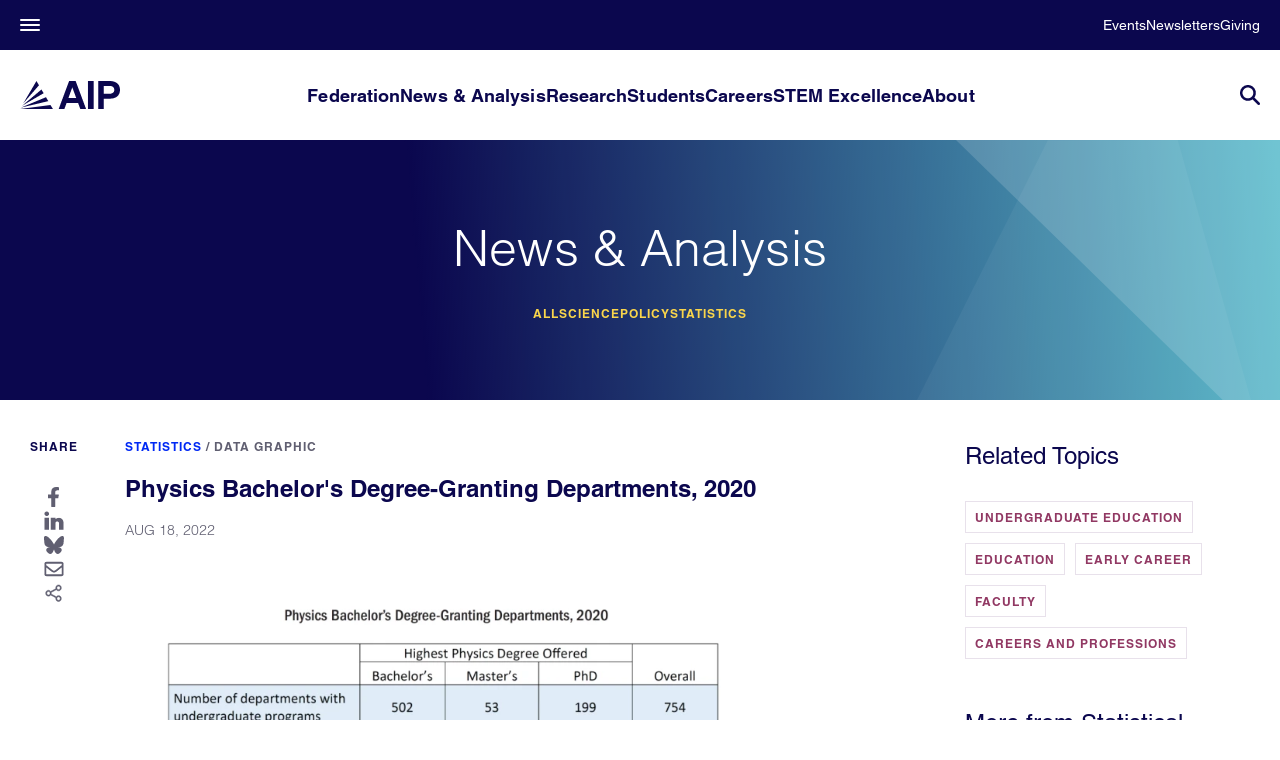

--- FILE ---
content_type: text/html;charset=UTF-8
request_url: https://www.aip.org/statistics/physics-bachelors-degree-granting-departments-2020
body_size: 31996
content:


<!DOCTYPE html>
<html class="AIPArticlePage DataGraphicPage" lang="en"data-header-hat="true"

    
    data-lead="standard"
>
    <head>
    <meta charset="UTF-8">

    <meta property="og:title" content="Physics Bachelor&#x27;s Degree-Granting Departments, 2020">

    <meta property="og:url" content="https://www.aip.org/statistics/physics-bachelors-degree-granting-departments-2020">

    <meta property="og:image" content="https://aip.brightspotcdn.com/dims4/default/7f7144f/2147483647/strip/true/crop/1090x613+0+101/resize/1440x810!/quality/90/?url=https%3A%2F%2Fk1-prod-aip.s3.us-east-2.amazonaws.com%2Fbrightspot%2F79%2Fc6%2F62f5bc598101d8a0b35fdbcdec2f%2Fsize-of-physics-depts.png">

    
    <meta property="og:image:url" content="https://aip.brightspotcdn.com/dims4/default/7f7144f/2147483647/strip/true/crop/1090x613+0+101/resize/1440x810!/quality/90/?url=https%3A%2F%2Fk1-prod-aip.s3.us-east-2.amazonaws.com%2Fbrightspot%2F79%2Fc6%2F62f5bc598101d8a0b35fdbcdec2f%2Fsize-of-physics-depts.png">
    
    <meta property="og:image:width" content="1440">
    <meta property="og:image:height" content="810">
    <meta property="og:image:type" content="image/png">
    
    <meta property="og:image:alt" content="Physics Bachelor&#x27;s Degree-Granting Departments, 2020">
    


    <meta property="og:site_name" content="AIP">



    <meta property="og:type" content="article">

    <meta property="article:published_time" content="2022-08-18T12:00:00">

    <meta property="article:modified_time" content="2024-01-25T15:40:29.47">

    <meta property="article:section" content="Statistics">

    <meta property="article:tag" content="Undergraduate Education">

    <meta property="article:tag" content="Education">

    <meta property="article:tag" content="Early Career">

    <meta property="article:tag" content="Faculty">

    <meta property="article:tag" content="Careers and Professions">

    
    <meta name="twitter:card" content="summary_large_image"/>
    
    
    
    
    
    <meta name="twitter:image" content="https://aip.brightspotcdn.com/dims4/default/7f7144f/2147483647/strip/true/crop/1090x613+0+101/resize/1440x810!/quality/90/?url=https%3A%2F%2Fk1-prod-aip.s3.us-east-2.amazonaws.com%2Fbrightspot%2F79%2Fc6%2F62f5bc598101d8a0b35fdbcdec2f%2Fsize-of-physics-depts.png"/>


    
    <meta name="twitter:image:alt" content="Physics Bachelor&#x27;s Degree-Granting Departments, 2020"/>
    
    
    
    
    <meta name="twitter:title" content="Physics Bachelor&#x27;s Degree-Granting Departments, 2020"/>
    

    <meta property="fb:app_id" content="643005150655973">

<meta property="article:sponsored" content="no"><style type="text/css">:root {
    

    
    
    
    
    
    

    
    
    
    

    
    

    
    

    
    

    
    

    
    
    
    
    
    
    

    
    
    

    
    
}
</style>
    <style type="text/css">:root {
            --button-border-radius:40px;
        }
</style>
    <style type="text/css">:root {
  --font-1: "Helvetica";
  --font-2: "Times";
}

body {
  --font-1: "Helvetica", Helvetica, Arial, sans-serif;
  --font-2: "Merriweather";

  --font-body: var(--font-1);

  --font-headline: var(--font-1);

  --font-list-title: var(--font-1);

  --font-promo-title: var(--font-1);
  --font-promo-description: var(--font-1);

  --font-rte-body: var(--font-1);

  --font-pull-quote: var(--font-2);
}
</style>

    
        <link data-cssvarsponyfill="true" class="Webpack-css" rel="stylesheet" href="https://aip.brightspotcdn.com/resource/00000187-94c4-dd05-a9ef-d6e61dac0000/styles/default/All.min.73a597a477652972c7bc75c222c94b8e.gz.css">
    <style>.ContentEdit-publish div.ComboInput._ofc2 {
    display: none !important;
}</style>
<meta name="viewport" content="width=device-width, initial-scale=1, minimum-scale=1, maximum-scale=5">

    <meta name="viewport" content="width=device-width, initial-scale=1, maximum-scale=1"><title>Physics Bachelor&#x27;s Degree-Granting Departments, 2020 - AIP.ORG</title><link rel="canonical" href="https://www.aip.org/statistics/physics-bachelors-degree-granting-departments-2020"><meta name="brightspot.contentId" content="0000018d-4147-d4bb-a9bf-6bc7a0430000">

    <!-- this will add webcomponent polyfills based on browsers. As of 04/29/21 still needed for IE11 and Safari -->
    <script src="https://aip.brightspotcdn.com/resource/00000187-94c4-dd05-a9ef-d6e61dac0000/webcomponents-loader/webcomponents-loader.2938a610ca02c611209b1a5ba2884385.gz.js"></script>

    <script>
        /**
            This allows us to load the IE polyfills via feature detection so that they do not load
            needlessly in the browsers that do not need them. It also ensures they are loaded
            non async so that they load before the rest of our JS.
        */
        var head = document.getElementsByTagName('head')[0];
        if (!window.CSS || !window.CSS.supports || !window.CSS.supports('--fake-var', 0)) {
            var script = document.createElement('script');
            script.setAttribute('src', "https://aip.brightspotcdn.com/resource/00000187-94c4-dd05-a9ef-d6e61dac0000/util/IEPolyfills.b55f28b91361dff59f427585c013b07d.gz.js");
            script.setAttribute('type', 'text/javascript');
            script.async = false;
            head.appendChild(script);
        }
    </script>
    
        <script src="https://aip.brightspotcdn.com/resource/00000187-94c4-dd05-a9ef-d6e61dac0000/styles/default/All.min.23bab38d68d86bd2789db87d398c982d.gz.js" async></script>
    <script>
   window.fbAsyncInit = function() {
       FB.init({
           
               appId : '643005150655973',
           
           xfbml : true,
           version : 'v2.9'
       });
   };
   (function(d, s, id){
      var js, fjs = d.getElementsByTagName(s)[0];
      if (d.getElementById(id)) {return;}
      js = d.createElement(s); js.id = id;
      js.src = "//connect.facebook.net/en_US/sdk.js";
      fjs.parentNode.insertBefore(js, fjs);
    }(document, 'script', 'facebook-jssdk'));
 </script><script>(function(w,d,s,l,i){w[l]=w[l]||[];w[l].push({'gtm.start':
new Date().getTime(),event:'gtm.js'});var f=d.getElementsByTagName(s)[0],
j=d.createElement(s),dl=l!='dataLayer'?'&l='+l:'';j.async=true;j.src=
'https://www.googletagmanager.com/gtm.js?id='+i+dl;f.parentNode.insertBefore(j,f);
})(window,document,'script','dataLayer','GTM-K9S7D3L');</script>
<!-- End Google Tag Manager -->
<!-- Google Tag Manager (noscript) -->
<noscript><iframe src=https://www.googletagmanager.com/ns.html?id=GTM-K9S7D3L
height="0" width="0" style="display:none;visibility:hidden"></iframe></noscript>
<!-- End Google Tag Manager (noscript) -->
    <script>
</script>
<script src="https://cmp.osano.com/Azytm7SGW0qsW1JZP/38b32bde-4e90-474d-96dc-85fbb11abfe3/osano.js"></script>
<script src="https://bc.aip.org/script.js"></script>
<script src="/osano-bc.js"></script>
<script src="https://script.crazyegg.com/pages/scripts/0044/9601.js" async></script>

        <script>var AUDIENCE_ID = `7e9c14e3c1`;</script>
    

    
    <script>
        MathJax = {
            loader: {
                load: ['input/tex-base', 'output/svg', 'ui/menu', '[tex]/require'],
                paths: {
                    mathjax: 'https://cdn.jsdelivr.net/npm/mathjax@4',
                    'aip-noto': '/vendor/AIP-Noto',
                }
            },
            output: {
                font: 'aip-noto',
            }
        };
    </script>
    <script id="MathJax-script" defer src="/vendor/AIP-Noto/tex-mml-chtml-aip-noto.js">
    </script>
</head>


    <body class="AIPArticlePage-body">
        <!-- Putting icons here, so we don't have to include in a bunch of -body hbs's -->
<svg xmlns="http://www.w3.org/2000/svg" style="display:none" id="iconsMap">
    <symbol id="mono-icon-facebook" viewBox="0 0 10 19">
        <path fill-rule="evenodd" d="M2.707 18.25V10.2H0V7h2.707V4.469c0-1.336.375-2.373 1.125-3.112C4.582.62 5.578.25 6.82.25c1.008 0 1.828.047 2.461.14v2.848H7.594c-.633 0-1.067.14-1.301.422-.188.235-.281.61-.281 1.125V7H9l-.422 3.2H6.012v8.05H2.707z"></path>
    </symbol>
    <symbol id="mono-icon-instagram" viewBox="0 0 17 17">
        <g>
            <path fill-rule="evenodd" d="M8.281 4.207c.727 0 1.4.182 2.022.545a4.055 4.055 0 0 1 1.476 1.477c.364.62.545 1.294.545 2.021 0 .727-.181 1.4-.545 2.021a4.055 4.055 0 0 1-1.476 1.477 3.934 3.934 0 0 1-2.022.545c-.726 0-1.4-.182-2.021-.545a4.055 4.055 0 0 1-1.477-1.477 3.934 3.934 0 0 1-.545-2.021c0-.727.182-1.4.545-2.021A4.055 4.055 0 0 1 6.26 4.752a3.934 3.934 0 0 1 2.021-.545zm0 6.68a2.54 2.54 0 0 0 1.864-.774 2.54 2.54 0 0 0 .773-1.863 2.54 2.54 0 0 0-.773-1.863 2.54 2.54 0 0 0-1.864-.774 2.54 2.54 0 0 0-1.863.774 2.54 2.54 0 0 0-.773 1.863c0 .727.257 1.348.773 1.863a2.54 2.54 0 0 0 1.863.774zM13.45 4.03c-.023.258-.123.48-.299.668a.856.856 0 0 1-.65.281.913.913 0 0 1-.668-.28.913.913 0 0 1-.281-.669c0-.258.094-.48.281-.668a.913.913 0 0 1 .668-.28c.258 0 .48.093.668.28.187.188.281.41.281.668zm2.672.95c.023.656.035 1.746.035 3.269 0 1.523-.017 2.62-.053 3.287-.035.668-.134 1.248-.298 1.74a4.098 4.098 0 0 1-.967 1.53 4.098 4.098 0 0 1-1.53.966c-.492.164-1.072.264-1.74.3-.668.034-1.763.052-3.287.052-1.523 0-2.619-.018-3.287-.053-.668-.035-1.248-.146-1.74-.334a3.747 3.747 0 0 1-1.53-.931 4.098 4.098 0 0 1-.966-1.53c-.164-.492-.264-1.072-.299-1.74C.424 10.87.406 9.773.406 8.25S.424 5.63.46 4.963c.035-.668.135-1.248.299-1.74.21-.586.533-1.096.967-1.53A4.098 4.098 0 0 1 3.254.727c.492-.164 1.072-.264 1.74-.3C5.662.394 6.758.376 8.281.376c1.524 0 2.62.018 3.287.053.668.035 1.248.135 1.74.299a4.098 4.098 0 0 1 2.496 2.496c.165.492.27 1.078.317 1.757zm-1.687 7.91c.14-.399.234-1.032.28-1.899.024-.515.036-1.242.036-2.18V7.689c0-.961-.012-1.688-.035-2.18-.047-.89-.14-1.524-.281-1.899a2.537 2.537 0 0 0-1.512-1.511c-.375-.14-1.008-.235-1.899-.282a51.292 51.292 0 0 0-2.18-.035H7.72c-.938 0-1.664.012-2.18.035-.867.047-1.5.141-1.898.282a2.537 2.537 0 0 0-1.512 1.511c-.14.375-.234 1.008-.281 1.899a51.292 51.292 0 0 0-.036 2.18v1.125c0 .937.012 1.664.036 2.18.047.866.14 1.5.28 1.898.306.726.81 1.23 1.513 1.511.398.141 1.03.235 1.898.282.516.023 1.242.035 2.18.035h1.125c.96 0 1.687-.012 2.18-.035.89-.047 1.523-.141 1.898-.282.726-.304 1.23-.808 1.512-1.511z"></path>
        </g>
    </symbol>
    <symbol id="mono-icon-mailto" viewBox="0 0 512 512">
        <g>
            <path d="M67,148.7c11,5.8,163.8,89.1,169.5,92.1c5.7,3,11.5,4.4,20.5,4.4c9,0,14.8-1.4,20.5-4.4c5.7-3,158.5-86.3,169.5-92.1
                c4.1-2.1,11-5.9,12.5-10.2c2.6-7.6-0.2-10.5-11.3-10.5H257H65.8c-11.1,0-13.9,3-11.3,10.5C56,142.9,62.9,146.6,67,148.7z"></path>
            <path d="M455.7,153.2c-8.2,4.2-81.8,56.6-130.5,88.1l82.2,92.5c2,2,2.9,4.4,1.8,5.6c-1.2,1.1-3.8,0.5-5.9-1.4l-98.6-83.2
                c-14.9,9.6-25.4,16.2-27.2,17.2c-7.7,3.9-13.1,4.4-20.5,4.4c-7.4,0-12.8-0.5-20.5-4.4c-1.9-1-12.3-7.6-27.2-17.2l-98.6,83.2
                c-2,2-4.7,2.6-5.9,1.4c-1.2-1.1-0.3-3.6,1.7-5.6l82.1-92.5c-48.7-31.5-123.1-83.9-131.3-88.1c-8.8-4.5-9.3,0.8-9.3,4.9
                c0,4.1,0,205,0,205c0,9.3,13.7,20.9,23.5,20.9H257h185.5c9.8,0,21.5-11.7,21.5-20.9c0,0,0-201,0-205
                C464,153.9,464.6,148.7,455.7,153.2z"></path>
        </g>
    </symbol>
    <symbol id="mono-icon-print" viewBox="0 0 12 12">
        <g fill-rule="evenodd">
            <path fill-rule="nonzero" d="M9 10V7H3v3H1a1 1 0 0 1-1-1V4a1 1 0 0 1 1-1h10a1 1 0 0 1 1 1v3.132A2.868 2.868 0 0 1 9.132 10H9zm.5-4.5a1 1 0 1 0 0-2 1 1 0 0 0 0 2zM3 0h6v2H3z"></path>
            <path d="M4 8h4v4H4z"></path>
        </g>
    </symbol>
    <symbol id="mono-icon-copylink" viewBox="0 0 12 12">
        <g fill-rule="evenodd">
            <path d="M10.199 2.378c.222.205.4.548.465.897.062.332.016.614-.132.774L8.627 6.106c-.187.203-.512.232-.75-.014a.498.498 0 0 0-.706.028.499.499 0 0 0 .026.706 1.509 1.509 0 0 0 2.165-.04l1.903-2.06c.37-.398.506-.98.382-1.636-.105-.557-.392-1.097-.77-1.445L9.968.8C9.591.452 9.03.208 8.467.145 7.803.072 7.233.252 6.864.653L4.958 2.709a1.509 1.509 0 0 0 .126 2.161.5.5 0 1 0 .68-.734c-.264-.218-.26-.545-.071-.747L7.597 1.33c.147-.16.425-.228.76-.19.353.038.71.188.931.394l.91.843.001.001zM1.8 9.623c-.222-.205-.4-.549-.465-.897-.062-.332-.016-.614.132-.774l1.905-2.057c.187-.203.512-.232.75.014a.498.498 0 0 0 .706-.028.499.499 0 0 0-.026-.706 1.508 1.508 0 0 0-2.165.04L.734 7.275c-.37.399-.506.98-.382 1.637.105.557.392 1.097.77 1.445l.91.843c.376.35.937.594 1.5.656.664.073 1.234-.106 1.603-.507L7.04 9.291a1.508 1.508 0 0 0-.126-2.16.5.5 0 0 0-.68.734c.264.218.26.545.071.747l-1.904 2.057c-.147.16-.425.228-.76.191-.353-.038-.71-.188-.931-.394l-.91-.843z"></path>
            <path d="M8.208 3.614a.5.5 0 0 0-.707.028L3.764 7.677a.5.5 0 0 0 .734.68L8.235 4.32a.5.5 0 0 0-.027-.707"></path>
        </g>
    </symbol>
    <symbol id="mono-icon-linkedin" viewBox="0 0 14 14" xmlns="http://www.w3.org/2000/svg">
        <path d="M9.245 7.318c-.704 0-1.273.57-1.273 1.273v4.454H4.79s.038-7.636 0-8.272h3.182v.945s.985-.919 2.507-.919c1.884 0 3.22 1.364 3.22 4.012v4.234h-3.182V8.591c0-.703-.57-1.273-1.272-1.273zM1.92 3.5h-.018C.94 3.5.318 2.748.318 1.921.318 1.075.96.386 1.94.386s1.583.712 1.603 1.557c0 .828-.622 1.557-1.622 1.557zm1.597 9.545H.336V4.773h3.181v8.272z" fill-rule="evenodd"/>
    </symbol>
    <symbol id="mono-icon-pinterest" viewBox="0 0 512 512">
        <g>
            <path d="M256,32C132.3,32,32,132.3,32,256c0,91.7,55.2,170.5,134.1,205.2c-0.6-15.6-0.1-34.4,3.9-51.4
                c4.3-18.2,28.8-122.1,28.8-122.1s-7.2-14.3-7.2-35.4c0-33.2,19.2-58,43.2-58c20.4,0,30.2,15.3,30.2,33.6
                c0,20.5-13.1,51.1-19.8,79.5c-5.6,23.8,11.9,43.1,35.4,43.1c42.4,0,71-54.5,71-119.1c0-49.1-33.1-85.8-93.2-85.8
                c-67.9,0-110.3,50.7-110.3,107.3c0,19.5,5.8,33.3,14.8,43.9c4.1,4.9,4.7,6.9,3.2,12.5c-1.1,4.1-3.5,14-4.6,18
                c-1.5,5.7-6.1,7.7-11.2,5.6c-31.3-12.8-45.9-47-45.9-85.6c0-63.6,53.7-139.9,160.1-139.9c85.5,0,141.8,61.9,141.8,128.3
                c0,87.9-48.9,153.5-120.9,153.5c-24.2,0-46.9-13.1-54.7-27.9c0,0-13,51.6-15.8,61.6c-4.7,17.3-14,34.5-22.5,48
                c20.1,5.9,41.4,9.2,63.5,9.2c123.7,0,224-100.3,224-224C480,132.3,379.7,32,256,32z"></path>
        </g>
    </symbol>
    <symbol id="mono-icon-tumblr" viewBox="0 0 512 512">
        <g>
            <path d="M321.2,396.3c-11.8,0-22.4-2.8-31.5-8.3c-6.9-4.1-11.5-9.6-14-16.4c-2.6-6.9-3.6-22.3-3.6-46.4V224h96v-64h-96V48h-61.9
                c-2.7,21.5-7.5,44.7-14.5,58.6c-7,13.9-14,25.8-25.6,35.7c-11.6,9.9-25.6,17.9-41.9,23.3V224h48v140.4c0,19,2,33.5,5.9,43.5
                c4,10,11.1,19.5,21.4,28.4c10.3,8.9,22.8,15.7,37.3,20.5c14.6,4.8,31.4,7.2,50.4,7.2c16.7,0,30.3-1.7,44.7-5.1
                c14.4-3.4,30.5-9.3,48.2-17.6v-65.6C363.2,389.4,342.3,396.3,321.2,396.3z"></path>
        </g>
    </symbol>
    <symbol id="mono-icon-twitter" viewBox="0 0 19 16">
        <g>
            <path fill-rule="evenodd" d="M16.48 4.594c.024.094.036.246.036.457 0 1.687-.41 3.316-1.23 4.887-.845 1.664-2.028 2.988-3.552 3.972-1.664 1.102-3.574 1.652-5.73 1.652-2.063 0-3.95-.55-5.66-1.652.258.024.55.035.879.035 1.71 0 3.246-.527 4.605-1.582-.82 0-1.54-.24-2.162-.72a3.671 3.671 0 0 1-1.283-1.811c.234.023.457.035.668.035.328 0 .656-.035.984-.105a3.72 3.72 0 0 1-2.11-1.301 3.54 3.54 0 0 1-.843-2.32v-.07a3.475 3.475 0 0 0 1.652.492A4.095 4.095 0 0 1 1.54 5.227a3.546 3.546 0 0 1-.457-1.776c0-.644.176-1.26.527-1.845a10.18 10.18 0 0 0 3.358 2.742 10.219 10.219 0 0 0 4.236 1.125 5.124 5.124 0 0 1-.07-.844c0-.656.164-1.272.492-1.846a3.613 3.613 0 0 1 1.336-1.353 3.565 3.565 0 0 1 1.828-.492c.54 0 1.037.105 1.494.316.457.21.861.492 1.213.844a7.51 7.51 0 0 0 2.356-.88c-.282.868-.82 1.548-1.618 2.04a7.93 7.93 0 0 0 2.11-.598 8.114 8.114 0 0 1-1.864 1.934z"></path>

        </g>
    </symbol>
    <symbol id="mono-icon-youtube" viewBox="0 0 512 512">
        <g>
            <path fill-rule="evenodd" d="M508.6,148.8c0-45-33.1-81.2-74-81.2C379.2,65,322.7,64,265,64c-3,0-6,0-9,0s-6,0-9,0c-57.6,0-114.2,1-169.6,3.6
                c-40.8,0-73.9,36.4-73.9,81.4C1,184.6-0.1,220.2,0,255.8C-0.1,291.4,1,327,3.4,362.7c0,45,33.1,81.5,73.9,81.5
                c58.2,2.7,117.9,3.9,178.6,3.8c60.8,0.2,120.3-1,178.6-3.8c40.9,0,74-36.5,74-81.5c2.4-35.7,3.5-71.3,3.4-107
                C512.1,220.1,511,184.5,508.6,148.8z M207,353.9V157.4l145,98.2L207,353.9z"></path>
        </g>
    </symbol>

    <symbol id="icon-magnify" viewBox="0 0 30 30" xmlns="http://www.w3.org/2000/svg">
        <path d="M21.876 18.281l-.314.548L30 27.343 27.343 30l-8.437-8.516-.546.392c-2.083 1.3-4.245 1.951-6.486 1.951-3.28 0-6.08-1.171-8.398-3.515C1.16 17.968 0 15.156 0 11.874c0-3.28 1.159-6.08 3.476-8.398C5.794 1.16 8.595 0 11.876 0c3.282 0 6.079 1.159 8.398 3.476 2.318 2.318 3.477 5.119 3.477 8.4a11.786 11.786 0 0 1-1.875 6.405zm-3.36-13.046c-1.823-1.824-4.037-2.736-6.642-2.736-2.604 0-4.818.912-6.639 2.736-1.824 1.822-2.736 4.035-2.736 6.64 0 2.606.912 4.818 2.736 6.64 1.822 1.823 4.035 2.734 6.64 2.734 2.606 0 4.818-.91 6.64-2.733 1.876-1.875 2.813-4.088 2.813-6.642 0-2.55-.937-4.764-2.812-6.639z" fill-rule="evenodd"/>
    </symbol>

    <symbol xmlns="http://www.w3.org/2000/svg" id="icon-chevron-down" viewBox="0 0 19 10" fill="none">
    <g clip-path="url(#clip0_18434_2434)">
      <path d="M10.3141 9.68128C10.2071 9.78177 10.0801 9.86149 9.94032 9.91588C9.80053 9.97027 9.65069 9.99826 9.49936 9.99826C9.34803 9.99826 9.19819 9.97027 9.0584 9.91588C8.9186 9.86149 8.79161 9.78177 8.68466 9.68128L0.336174 1.84556C0.120104 1.64276 -0.00128377 1.3677 -0.00128374 1.0809C-0.00128372 0.794098 0.120104 0.519042 0.336174 0.316242C0.552246 0.113442 0.845303 -0.000489862 1.15087 -0.000489842C1.45644 -0.000489822 1.7495 0.113442 1.96557 0.316242L9.49936 7.38731L17.0331 0.316243C17.2492 0.113443 17.5423 -0.000488413 17.8478 -0.000488382C18.1534 -0.000488351 18.4465 0.113443 18.6625 0.316243C18.8786 0.519043 19 0.794099 19 1.0809C19 1.3677 18.8786 1.64276 18.6625 1.84556L10.3141 9.68128Z" fill="#0B074E"/>
    </g>
    <defs>
      <clipPath id="clip0_18434_2434">
        <rect width="19" height="10" fill="white" transform="matrix(-1 -8.74228e-08 -8.74228e-08 1 19 0)"/>
      </clipPath>
    </defs>
    </symbol>

    <symbol xmlns="http://www.w3.org/2000/svg" id="icon-activity" width="17" height="10" viewBox="0 0 17 10" fill="none">
      <path fill-rule="evenodd" clip-rule="evenodd" d="M0 0.714286C0 0.319797 0.373096 0 0.833333 0H15.8333C16.2936 0 16.6667 0.319797 16.6667 0.714286C16.6667 1.10877 16.2936 1.42857 15.8333 1.42857H0.833333C0.373096 1.42857 0 1.10877 0 0.714286Z" fill="#0B074E"/>
      <path fill-rule="evenodd" clip-rule="evenodd" d="M0 4.99993C0 4.60544 0.373096 4.28564 0.833333 4.28564H15.8333C16.2936 4.28564 16.6667 4.60544 16.6667 4.99993C16.6667 5.39442 16.2936 5.71422 15.8333 5.71422H0.833333C0.373096 5.71422 0 5.39442 0 4.99993Z" fill="#0B074E"/>
      <path fill-rule="evenodd" clip-rule="evenodd" d="M0 9.28582C0 8.89133 0.373096 8.57153 0.833333 8.57153H15.8333C16.2936 8.57153 16.6667 8.89133 16.6667 9.28582C16.6667 9.68031 16.2936 10.0001 15.8333 10.0001H0.833333C0.373096 10.0001 0 9.68031 0 9.28582Z" fill="#0B074E"/>
    </symbol>

    <symbol xmlns="http://www.w3.org/2000/svg" id="book-close" viewBox="0 0 19 20" fill="none">
    <g clip-path="url(#clip0_18434_6063)">
      <path fill-rule="evenodd" clip-rule="evenodd" d="M18.4441 0.872805C17.9452 0.375732 17.1361 0.375731 16.6372 0.872805L9.37263 8.10948L2.36284 1.12657C1.86386 0.629495 1.05484 0.629495 0.555855 1.12657C0.0568675 1.62364 0.0568674 2.42956 0.555855 2.92663L7.56564 9.90954L0.374241 17.0734C-0.124746 17.5704 -0.124746 18.3764 0.374241 18.8734C0.873226 19.3705 1.68225 19.3705 2.18123 18.8734L9.37263 11.7096L16.8188 19.1272C17.3178 19.6243 18.1268 19.6243 18.6258 19.1272C19.1247 18.6301 19.1247 17.8242 18.6258 17.3271L11.1796 9.90954L18.4441 2.67287C18.9431 2.17579 18.9431 1.36988 18.4441 0.872805Z" fill="#0B074E"/>
    </g>
    <defs>
      <clipPath id="clip0_18434_6063">
        <rect width="19" height="19" fill="white" transform="matrix(-1 -8.74228e-08 -8.74228e-08 1 19 0.5)"/>
      </clipPath>
    </defs>
    </symbol>

    <symbol id="burger-menu" viewBox="0 0 14 10">
        <g>
            <path fill-rule="evenodd" d="M0 5.5v-1h14v1H0zM0 1V0h14v1H0zm0 9V9h14v1H0z"></path>
        </g>
    </symbol>
    <symbol id="close-x" viewBox="0 0 14 14"  xmlns="http://www.w3.org/2000/svg">
        <g>
            <path fill-rule="nonzero" d="M6.336 7L0 .664.664 0 7 6.336 13.336 0 14 .664 7.664 7 14 13.336l-.664.664L7 7.664.664 14 0 13.336 6.336 7z"></path>
        </g>
    </symbol>
    <symbol id="share-more-arrow" viewBox="0 0 512 512" style="enable-background:new 0 0 512 512;">
        <g>
            <g>
                <path d="M512,241.7L273.643,3.343v156.152c-71.41,3.744-138.015,33.337-188.958,84.28C30.075,298.384,0,370.991,0,448.222v60.436
                    l29.069-52.985c45.354-82.671,132.173-134.027,226.573-134.027c5.986,0,12.004,0.212,18.001,0.632v157.779L512,241.7z
                    M255.642,290.666c-84.543,0-163.661,36.792-217.939,98.885c26.634-114.177,129.256-199.483,251.429-199.483h15.489V78.131
                    l163.568,163.568L304.621,405.267V294.531l-13.585-1.683C279.347,291.401,267.439,290.666,255.642,290.666z"></path>
            </g>
        </g>
    </symbol>
    <symbol id="chevron" viewBox="0 0 100 100">
        <g>
            <path d="M22.4566257,37.2056786 L-21.4456527,71.9511488 C-22.9248661,72.9681457 -24.9073712,72.5311671 -25.8758148,70.9765924 L-26.9788683,69.2027424 C-27.9450684,67.6481676 -27.5292733,65.5646602 -26.0500598,64.5484493 L20.154796,28.2208967 C21.5532435,27.2597011 23.3600078,27.2597011 24.759951,28.2208967 L71.0500598,64.4659264 C72.5292733,65.4829232 72.9450684,67.5672166 71.9788683,69.1217913 L70.8750669,70.8956413 C69.9073712,72.4502161 67.9241183,72.8848368 66.4449048,71.8694118 L22.4566257,37.2056786 Z" id="Transparent-Chevron" transform="translate(22.500000, 50.000000) rotate(90.000000) translate(-22.500000, -50.000000) "></path>
        </g>
    </symbol>

    <symbol id="chevron-down" viewBox="0 0 10 6" xmlns="http://www.w3.org/2000/svg">
        <path d="M5.108 4.088L.965.158a.587.587 0 0 0-.8 0 .518.518 0 0 0 0 .758L5.13 5.625 9.845.905a.517.517 0 0 0-.021-.758.588.588 0 0 0-.8.02l-3.916 3.92z" fill-rule="evenodd"/>
    </symbol>

    <symbol id="chevron-up" viewBox="0 0 284.929 284.929" xmlns="http://www.w3.org/2000/svg">
        <path d="M282.082 195.285L149.028 62.24c-1.901-1.903-4.088-2.856-6.562-2.856s-4.665.953-6.567 2.856L2.856 195.285C.95 197.191 0 199.378 0 201.853c0 2.474.953 4.664 2.856 6.566l14.272 14.271c1.903 1.903 4.093 2.854 6.567 2.854s4.664-.951 6.567-2.854l112.204-112.202 112.208 112.209c1.902 1.903 4.093 2.848 6.563 2.848 2.478 0 4.668-.951 6.57-2.848l14.274-14.277c1.902-1.902 2.847-4.093 2.847-6.566.001-2.476-.944-4.666-2.846-6.569z"/>
    </symbol>

    <symbol id="icon-arrow-down" viewBox="0 0 10 6" xmlns="http://www.w3.org/2000/svg">
        <path d="M5.108 4.088L.965.158a.587.587 0 0 0-.8 0 .518.518 0 0 0 0 .758L5.13 5.625 9.845.905a.517.517 0 0 0-.021-.758.588.588 0 0 0-.8.02l-3.916 3.92z" fill="inherit" fill-rule="evenodd"/>
    </symbol>

    <symbol id="play-arrow" viewBox="0 0 30 30">
        <g fill-rule="evenodd">
            <path d="M9 9l12 6-12 6z"></path>
        </g>
    </symbol>
    <symbol id="grid" viewBox="0 0 32 32">
        <g>
            <path d="M6.4,5.7 C6.4,6.166669 6.166669,6.4 5.7,6.4 L0.7,6.4 C0.233331,6.4 0,6.166669 0,5.7 L0,0.7 C0,0.233331 0.233331,0 0.7,0 L5.7,0 C6.166669,0 6.4,0.233331 6.4,0.7 L6.4,5.7 Z M19.2,5.7 C19.2,6.166669 18.966669,6.4 18.5,6.4 L13.5,6.4 C13.033331,6.4 12.8,6.166669 12.8,5.7 L12.8,0.7 C12.8,0.233331 13.033331,0 13.5,0 L18.5,0 C18.966669,0 19.2,0.233331 19.2,0.7 L19.2,5.7 Z M32,5.7 C32,6.166669 31.766669,6.4 31.3,6.4 L26.3,6.4 C25.833331,6.4 25.6,6.166669 25.6,5.7 L25.6,0.7 C25.6,0.233331 25.833331,0 26.3,0 L31.3,0 C31.766669,0 32,0.233331 32,0.7 L32,5.7 Z M6.4,18.5 C6.4,18.966669 6.166669,19.2 5.7,19.2 L0.7,19.2 C0.233331,19.2 0,18.966669 0,18.5 L0,13.5 C0,13.033331 0.233331,12.8 0.7,12.8 L5.7,12.8 C6.166669,12.8 6.4,13.033331 6.4,13.5 L6.4,18.5 Z M19.2,18.5 C19.2,18.966669 18.966669,19.2 18.5,19.2 L13.5,19.2 C13.033331,19.2 12.8,18.966669 12.8,18.5 L12.8,13.5 C12.8,13.033331 13.033331,12.8 13.5,12.8 L18.5,12.8 C18.966669,12.8 19.2,13.033331 19.2,13.5 L19.2,18.5 Z M32,18.5 C32,18.966669 31.766669,19.2 31.3,19.2 L26.3,19.2 C25.833331,19.2 25.6,18.966669 25.6,18.5 L25.6,13.5 C25.6,13.033331 25.833331,12.8 26.3,12.8 L31.3,12.8 C31.766669,12.8 32,13.033331 32,13.5 L32,18.5 Z M6.4,31.3 C6.4,31.766669 6.166669,32 5.7,32 L0.7,32 C0.233331,32 0,31.766669 0,31.3 L0,26.3 C0,25.833331 0.233331,25.6 0.7,25.6 L5.7,25.6 C6.166669,25.6 6.4,25.833331 6.4,26.3 L6.4,31.3 Z M19.2,31.3 C19.2,31.766669 18.966669,32 18.5,32 L13.5,32 C13.033331,32 12.8,31.766669 12.8,31.3 L12.8,26.3 C12.8,25.833331 13.033331,25.6 13.5,25.6 L18.5,25.6 C18.966669,25.6 19.2,25.833331 19.2,26.3 L19.2,31.3 Z M32,31.3 C32,31.766669 31.766669,32 31.3,32 L26.3,32 C25.833331,32 25.6,31.766669 25.6,31.3 L25.6,26.3 C25.6,25.833331 25.833331,25.6 26.3,25.6 L31.3,25.6 C31.766669,25.6 32,25.833331 32,26.3 L32,31.3 Z" id=""></path>
        </g>
    </symbol>
    <symbol id="filter" viewBox="0 0 16 12">
        <path d="M0 2V0h16v2H0zm2.4 5V5h11.2v2H2.4zm2.4 5v-2h6.4v2H4.8z"></path>
    </symbol>
    <symbol id="icon-filter" viewBox="0 0 512 512">
        <path fill="currentColor" d="M487.976 0H24.028C2.71 0-8.047 25.866 7.058 40.971L192 225.941V432c0 7.831 3.821 15.17 10.237 19.662l80 55.98C298.02 518.69 320 507.493 320 487.98V225.941l184.947-184.97C520.021 25.896 509.338 0 487.976 0z"></path>
    </symbol>
    
    <symbol id="icon-radio-on" xmlns="http://www.w3.org/2000/svg" width="22" height="22" viewBox="0 0 22 22" fill="none">
      <circle cx="11" cy="11" r="10.5" fill="white" stroke="#D9D9D9"/>
      <circle cx="11" cy="11" r="5.5" fill="#001DAB"/>
    </symbol>
    <svg id="icon-radio-off" xmlns="http://www.w3.org/2000/svg" width="22" height="22" viewBox="0 0 22 22" fill="none">
      <circle cx="11" cy="11" r="10.5" fill="white" stroke="#D9D9D9"/>
    </svg>
    
    <symbol id="StayInformed" viewBox="0 0 30 26">
        <path fill="currentColor" d="M6.54413 19.8611H13.1618V17.6945H6.54413V19.8611ZM21.25 19.8611H23.4559V17.6945H21.25V19.8611ZM6.54413 14.0833H13.1618V11.9167H6.54413V14.0833ZM21.25 14.0833H23.4559V6.1389H21.25V14.0833ZM6.54413 8.30556H13.1618V6.1389H6.54413V8.30556ZM2.20589 26C1.91698 26.0009 1.63095 25.9436 1.3654 25.8318C1.09985 25.7201 0.860399 25.5561 0.661774 25.35C0.451971 25.1549 0.28503 24.9197 0.171222 24.6589C0.057415 24.3981 -0.000851009 24.1171 9.39171e-06 23.8333V2.16668C-0.000851009 1.8829 0.057415 1.60196 0.171222 1.34113C0.28503 1.0803 0.451971 0.845103 0.661774 0.650009C0.860399 0.443936 1.09985 0.279962 1.3654 0.168178C1.63095 0.0563943 1.91698 -0.00083588 2.20589 9.22475e-06H27.7941C28.083 -0.00083588 28.3691 0.0563943 28.6346 0.168178C28.9002 0.279962 29.1396 0.443936 29.3382 0.650009C29.548 0.845103 29.715 1.0803 29.8288 1.34113C29.9426 1.60196 30.0009 1.8829 30 2.16668V23.8333C29.9851 24.4034 29.7479 24.946 29.3374 25.3492C28.9269 25.7524 28.3745 25.9854 27.7941 26H2.20589ZM2.20589 23.8333H27.7941V2.16668H2.20589V23.8333Z"/>
    </symbol>
    <symbol id="ExternalLink" viewBox="0 0 15 15">
        <path fill="currentColor" d="M11.4844 9.375C11.0547 9.41406 10.8203 9.64844 10.7812 10.0781V13.3594C10.7617 13.4961 10.6836 13.5742 10.5469 13.5938H1.64062C1.50391 13.5742 1.42578 13.4961 1.40625 13.3594V4.45312C1.42578 4.31641 1.50391 4.23828 1.64062 4.21875H4.92188C5.35156 4.17969 5.58594 3.94531 5.625 3.51562C5.58594 3.08594 5.35156 2.85156 4.92188 2.8125H1.64062C1.17188 2.83203 0.78125 2.98828 0.46875 3.28125C0.175781 3.59375 0.0195312 3.98438 0 4.45312V13.3594C0.0195312 13.8281 0.175781 14.2188 0.46875 14.5312C0.78125 14.8242 1.17188 14.9805 1.64062 15H10.5469C11.0156 14.9805 11.4062 14.8242 11.7188 14.5312C12.0117 14.2188 12.168 13.8281 12.1875 13.3594V10.0781C12.1484 9.64844 11.9141 9.41406 11.4844 9.375ZM14.2969 0H9.375C8.94531 0.0390625 8.71094 0.273438 8.67188 0.703125C8.71094 1.13281 8.94531 1.36719 9.375 1.40625H12.5977L5.36133 8.64258C5.08789 8.97461 5.08789 9.30664 5.36133 9.63867C5.49805 9.77539 5.66406 9.84375 5.85938 9.84375C6.05469 9.84375 6.2207 9.77539 6.35742 9.63867L13.5938 2.40234V5.625C13.6328 6.05469 13.8672 6.28906 14.2969 6.32812C14.7266 6.28906 14.9609 6.05469 15 5.625V0.703125C14.9609 0.273438 14.7266 0.0390625 14.2969 0Z" />
    </symbol>
    <symbol id='facebook-icon' viewBox="0 0 11 20">
        <path fill="currentColor" d="M10.2792 11.165L10.8493 7.57281H7.28311V5.24168C7.28311 4.25891 7.78126 3.30098 9.37859 3.30098H11V0.242734C11 0.242734 9.5285 0 8.1217 0C5.18452 0 3.26486 1.72039 3.26486 4.83496V7.57281H0V11.165H3.26486V19.849C3.91951 19.9483 4.59049 20 5.274 20C5.95751 20 6.62845 19.9483 7.28311 19.849V11.165H10.2792Z"/>
    </symbol>
    <symbol id='twitter-icon' viewBox="0 0 21 16">
        <path fill="currentColor" d="M20.5 1.89399C19.7648 2.21572 18.9735 2.43273 18.1433 2.52985C18.991 2.03027 19.6409 1.23895 19.9475 0.294949C19.1546 0.758156 18.2768 1.09427 17.3418 1.27572C16.5936 0.490783 15.5271 0 14.3469 0C12.0811 0 10.244 1.80846 10.244 4.03937C10.244 4.3555 10.2802 4.66364 10.3504 4.95978C6.94013 4.79113 3.91636 3.18329 1.89253 0.739371C1.53932 1.33566 1.33714 2.02947 1.33714 2.77044C1.33714 4.17165 2.06142 5.4082 3.16244 6.13239C2.49013 6.11121 1.85721 5.92936 1.30385 5.62682C1.30344 5.6436 1.30344 5.66079 1.30344 5.67797C1.30344 7.63471 2.71789 9.26692 4.59516 9.63861C4.25089 9.73053 3.88834 9.78009 3.51403 9.78009C3.24933 9.78009 2.99234 9.75491 2.74184 9.70735C3.26435 11.312 4.77948 12.4802 6.57474 12.5126C5.17044 13.596 3.40157 14.2419 1.47883 14.2419C1.14795 14.2419 0.821133 14.2227 0.5 14.1851C2.31637 15.3318 4.47296 16 6.78991 16C14.3376 16 18.4644 9.84523 18.4644 4.50737C18.4644 4.33232 18.4607 4.15767 18.453 3.98421C19.2544 3.4159 19.9503 2.7041 20.5 1.89399Z"/>
    </symbol>
    <symbol id='email-icon' viewBox="0 0 21 15">
        <path fill="currentColor" d="M18.625 0C19.1328 0 19.5625 0.195312 19.9531 0.546875C20.3047 0.9375 20.5 1.36719 20.5 1.875V13.125C20.5 13.6719 20.3047 14.1016 19.9531 14.4531C19.5625 14.8438 19.1328 15 18.625 15H2.375C1.82812 15 1.39844 14.8438 1.04688 14.4531C0.65625 14.1016 0.5 13.6719 0.5 13.125V1.875C0.5 1.36719 0.65625 0.9375 1.04688 0.546875C1.39844 0.195312 1.82812 0 2.375 0H18.625ZM18.625 1.875H2.375V3.47656C3.27344 4.21875 5.03125 5.58594 7.64844 7.61719L8 7.92969C8.50781 8.39844 8.9375 8.71094 9.25 8.86719C9.71875 9.21875 10.1484 9.375 10.5 9.375C10.8125 9.375 11.2422 9.21875 11.75 8.86719C12.0625 8.71094 12.4531 8.39844 13 7.92969L13.3516 7.61719C15.9297 5.625 17.6875 4.25781 18.625 3.47656V1.875ZM2.375 13.125H18.625V5.85938L14.0938 9.45312C13.4297 10 12.8828 10.3906 12.4922 10.625C11.7891 11.0547 11.125 11.25 10.5 11.25C9.875 11.25 9.17188 11.0547 8.46875 10.625C8.07812 10.3906 7.53125 10 6.86719 9.45312L2.375 5.85938V13.125Z"/>
    </symbol>
    
    <symbol xmlns="http://www.w3.org/2000/svg" id='share-icon' viewBox="0 0 19 19">
      <path fill="currentColor" d="M15.125 12.25C14.1094 12.276 13.2891 12.6797 12.6641 13.4609L6.84375 10.5703C6.94792 10.2839 7 10.0104 7 9.75C7 9.46354 6.94792 9.1901 6.84375 8.92969L12.6641 6.03906C13.2891 6.82031 14.1094 7.22396 15.125 7.25C16.0104 7.22396 16.7526 6.92448 17.3516 6.35156C17.9245 5.7526 18.224 5.01042 18.25 4.125C18.224 3.23958 17.9245 2.4974 17.3516 1.89844C16.7526 1.32552 16.0104 1.02604 15.125 1C14.2396 1.02604 13.4974 1.32552 12.8984 1.89844C12.3255 2.4974 12.026 3.23958 12 4.125C12 4.41146 12.0391 4.6849 12.1172 4.94531L6.33594 7.83594C5.71094 7.05469 4.89062 6.65104 3.875 6.625C2.98958 6.65104 2.2474 6.95052 1.64844 7.52344C1.07552 8.1224 0.776042 8.86458 0.75 9.75C0.776042 10.6354 1.07552 11.3776 1.64844 11.9766C2.2474 12.5495 2.98958 12.849 3.875 12.875C4.89062 12.849 5.71094 12.4453 6.33594 11.6641L12.1172 14.5547C12.0391 14.8151 12 15.0885 12 15.375C12.026 16.2604 12.3255 17.0026 12.8984 17.6016C13.4974 18.1745 14.2396 18.474 15.125 18.5C16.0104 18.474 16.7526 18.1745 17.3516 17.6016C17.9245 17.0026 18.224 16.2604 18.25 15.375C18.224 14.4896 17.9245 13.7474 17.3516 13.1484C16.7526 12.5755 16.0104 12.276 15.125 12.25ZM15.125 2.25C15.6458 2.27604 16.0885 2.45833 16.4531 2.79688C16.7917 3.16146 16.974 3.60417 17 4.125C16.974 4.64583 16.7917 5.08854 16.4531 5.45312C16.0885 5.79167 15.6458 5.97396 15.125 6C14.6042 5.97396 14.1615 5.79167 13.7969 5.45312C13.4583 5.08854 13.276 4.64583 13.25 4.125C13.276 3.60417 13.4583 3.16146 13.7969 2.79688C14.1615 2.45833 14.6042 2.27604 15.125 2.25ZM3.875 11.625C3.35417 11.599 2.91146 11.4167 2.54688 11.0781C2.20833 10.7135 2.02604 10.2708 2 9.75C2.02604 9.22917 2.20833 8.78646 2.54688 8.42188C2.91146 8.08333 3.35417 7.90104 3.875 7.875C4.39583 7.90104 4.83854 8.08333 5.20312 8.42188C5.54167 8.78646 5.72396 9.22917 5.75 9.75C5.72396 10.2708 5.54167 10.7135 5.20312 11.0781C4.83854 11.4167 4.39583 11.599 3.875 11.625ZM15.125 17.25C14.6042 17.224 14.1615 17.0417 13.7969 16.7031C13.4583 16.3385 13.276 15.8958 13.25 15.375C13.276 14.8542 13.4583 14.4115 13.7969 14.0469C14.1615 13.7083 14.6042 13.526 15.125 13.5C15.6458 13.526 16.0885 13.7083 16.4531 14.0469C16.7917 14.4115 16.974 14.8542 17 15.375C16.974 15.8958 16.7917 16.3385 16.4531 16.7031C16.0885 17.0417 15.6458 17.224 15.125 17.25Z" stroke="currentColor" stroke-width="0.5"/>
    </symbol>
    <symbol id="chevron-down" viewBox="0 0 10 6">
        <path d="M4.57121 5.75326C4.6275 5.81237 4.69434 5.85927 4.76792 5.89126C4.84149 5.92326 4.92036 5.93972 5 5.93972C5.07965 5.93972 5.15851 5.92326 5.23209 5.89126C5.30566 5.85927 5.3725 5.81237 5.42879 5.75326L9.82273 1.14402C9.93645 1.02472 10.0003 0.862924 10.0003 0.694217C10.0003 0.52551 9.93645 0.363712 9.82273 0.244418C9.70901 0.125124 9.55477 0.0581055 9.39394 0.0581055C9.23311 0.0581055 9.07887 0.125124 8.96515 0.244418L5 4.40387L1.03485 0.244418C0.921128 0.125124 0.766889 0.0581055 0.606062 0.0581055C0.445235 0.0581055 0.290996 0.125124 0.177274 0.244418C0.0635524 0.363712 -0.000335691 0.52551 -0.000335693 0.694217C-0.000335696 0.862924 0.0635524 1.02472 0.177274 1.14402L4.57121 5.75326Z" fill="#0B074E"/>
    </symbol>
    <symbol id='filters-icon' viewBox="0 0 13 11">
        <path d="M9.625 4.375H2.59766C2.36068 4.375 2.16016 4.45703 1.99609 4.62109C1.83203 4.78516 1.75 4.98568 1.75 5.22266C1.75 5.45964 1.83203 5.66927 1.99609 5.85156C2.16016 6.03385 2.36068 6.125 2.59766 6.125H9.59766C9.85286 6.125 10.0716 6.04297 10.2539 5.87891C10.418 5.71484 10.5 5.50521 10.5 5.25C10.5 4.99479 10.418 4.78516 10.2539 4.62109C10.0898 4.45703 9.88021 4.375 9.625 4.375ZM7 8.75H5.22266C4.98568 8.75 4.78516 8.83203 4.62109 8.99609C4.45703 9.16016 4.375 9.36068 4.375 9.59766C4.375 9.83464 4.45703 10.0443 4.62109 10.2266C4.78516 10.4089 4.98568 10.5 5.22266 10.5H6.97266C7.22786 10.5 7.44661 10.418 7.62891 10.2539C7.79297 10.0898 7.875 9.88021 7.875 9.625C7.875 9.36979 7.79297 9.16016 7.62891 8.99609C7.46484 8.83203 7.25521 8.75 7 8.75ZM11.375 0H0.847656C0.610677 0 0.410156 0.0820312 0.246094 0.246094C0.0820312 0.410156 0 0.610677 0 0.847656C0 1.08464 0.0820312 1.29427 0.246094 1.47656C0.410156 1.65885 0.610677 1.75 0.847656 1.75H11.3477C11.6029 1.75 11.8216 1.66797 12.0039 1.50391C12.168 1.33984 12.25 1.13021 12.25 0.875C12.25 0.619792 12.168 0.410156 12.0039 0.246094C11.8398 0.0820312 11.6302 0 11.375 0Z"/>
    </symbol>
    <symbol id="person" viewBox="0 0 26 35">
        <path d="M7.01137 26.3103L0.969642 29.5841C0.6151 29.7761 0.29647 30.0122 0 30.2695C3.5225 33.22 8.06965 35 13.0378 35C17.9693 35 22.4874 33.2466 26 30.3363C25.676 30.0646 25.3245 29.8202 24.9348 29.6274L18.4652 26.4143C17.6293 25.9991 17.1013 25.1504 17.1013 24.2221V21.7005C17.2832 21.4948 17.491 21.2307 17.7133 20.9187C18.5951 19.6814 19.2622 18.3204 19.7245 16.8926C21.1655 16.5049 21.1655 13.8229 21.1655 12.2806C21.1655 11.3749 20.7881 11.0703 20.3762 10.6999C20.3762 10.6999 20.5641 7.98906 20.5641 6.89809C20.5641 5.81809 20.5223 2.32986 15.1283 0.709856C14.4388 0.50279 12.5462 -0.157964 11.1873 0.0348707C10.7796 0.0927213 10.9155 0.954943 10.3199 1.11486C5.29168 2.46486 5.62168 5.62702 5.58862 6.89809C5.56348 7.8649 5.84841 10.6999 5.84841 10.6999C5.27968 10.8349 4.74809 11.4579 4.74809 12.0499C4.50751 14.0589 4.74809 15.9649 5.84841 16.6657C6.52541 19.5934 8.29812 21.7005 8.29812 21.7005V24.1599C8.29735 25.0556 7.80374 25.8807 7.01137 26.3103Z"/>
    </symbol>
    <symbol id="person-big" viewBox="0 0 190 166">
        <path d="M54.8495 146.704L14.5662 164.899C12.486 165.967 5.94775 169.599 3.9737 170.726C-19.4536 184.096 67.1202 195 96.2698 195C125.204 195 206.463 188.151 187.032 170.726C184.853 168.771 179.256 166.212 176.969 165.14L133.348 146.936C128.443 144.629 125.345 139.912 125.345 134.753V124.438C132.417 120.624 137.974 104.89 139.543 95.3162C144.47 94.0548 151.107 80.0978 151.612 68.6553C151.823 63.8876 147.571 61.0269 144.47 61.8518C144.47 61.8518 146.417 44.8136 145.48 38.8149C144.035 29.5599 139.543 12.1809 113.727 4.29095C108.708 2.75696 96.0479 0 78.8735 0C76.4574 0 77.7559 5.78402 74.2613 6.67279C51.0914 12.5655 45.2768 31.1792 44.5247 38.8149C43.5579 48.6308 46.0401 61.8518 46.0401 61.8518C41.494 60.5501 38.4632 64.4111 38.4632 67.7017C38.4632 79.1443 43.5145 92.0171 48.0261 94.0549C51.9982 110.326 54.8495 117.286 62.3991 123.484C62.3991 129.699 62.3991 134.753 62.3991 134.753C62.3947 139.731 59.4985 144.316 54.8495 146.704Z" />
    </symbol>
    <symbol id="person-colored" viewBox="0 0 200 200">
     <circle cx="100" cy="100" r="100" fill="#DBDAE4"/>
     <path d="M70.0569 156.551L39.8482 172.921C38.0755 173.881 36.4824 175.061 35 176.348C52.6125 191.1 75.3483 200 100.189 200C124.847 200 147.437 191.233 165 176.682C163.38 175.323 161.623 174.101 159.674 173.137L127.326 157.071C123.146 154.995 120.507 150.752 120.507 146.111V133.503C121.416 132.474 122.455 131.153 123.567 129.593C127.976 123.407 131.311 116.602 133.622 109.463C140.828 107.525 140.828 94.1145 140.828 86.4029C140.828 81.8746 138.94 80.3517 136.881 78.4996C136.881 78.4996 137.821 64.9453 137.821 59.4905C137.821 54.0904 137.611 36.6493 110.641 28.5493C107.194 27.514 97.7312 24.2102 90.9363 25.1744C88.8979 25.4636 89.5774 29.7747 86.5993 30.5743C61.4584 37.3243 63.1084 53.1351 62.9431 59.4905C62.8174 64.3245 64.2421 78.4996 64.2421 78.4996C61.3984 79.1746 58.7405 82.2893 58.7405 85.2496C57.5375 95.2947 58.7405 104.825 64.2421 108.328C67.627 122.967 76.4906 133.503 76.4906 133.503V145.799C76.4868 150.278 74.0187 154.403 70.0569 156.551Z" fill="#9694AF"/>
    </symbol>
    <symbol id="file-download" fill="none" viewBox="0 0 23 24">
        <path fill="currentColor" fill-rule="evenodd" clip-rule="evenodd" d="M23 6.31579H17.8193C16.9542 6.31579 16.25 5.66179 16.25 4.8583V0L23 6.31579Z"/>
        <path stroke="currentColor" d="M6.48673 0.5H16.5247L22.5 5.88782V18.2086C22.5 18.6109 22.1047 19.0398 21.5133 19.0398H6.48673C5.89531 19.0398 5.5 18.6109 5.5 18.2086V1.33118C5.5 0.928872 5.89531 0.5 6.48673 0.5Z"/>
        <circle fill="currentColor" cx="8" cy="16" r="8" />
        <path fill="white" d="M12.0996 16.7559L8.49023 20.5371C8.38997 20.6374 8.26823 20.6875 8.125 20.6875C7.98177 20.6875 7.86003 20.6374 7.75977 20.5371L4.15039 16.7559C3.94987 16.498 3.94987 16.2546 4.15039 16.0254C4.4082 15.8249 4.65169 15.8249 4.88086 16.0254L7.60938 18.8828V11.5781C7.63802 11.263 7.80273 11.0911 8.10352 11.0625C8.24674 11.0625 8.36849 11.1126 8.46875 11.2129C8.58333 11.3132 8.64062 11.4349 8.64062 11.5781V18.8828L11.3691 16.0254C11.5983 15.8249 11.8418 15.8249 12.0996 16.0254C12.3001 16.2546 12.3001 16.498 12.0996 16.7559Z" />
    </symbol>
    
    <symbol id="file-download-alt" xmlns="http://www.w3.org/2000/svg" viewBox="0 0 20 27" fill="none">
      <path fill="currentColor" d="M3.63821 0H13.0691L20 7.15385V23.2657C20 24.2937 19.5935 25.2378 18.9431 25.9091C18.2927 26.5804 17.378 27 16.3821 27H3.63821C2.64228 27 1.72764 26.5804 1.07724 25.9091C0.406504 25.2378 0 24.2937 0 23.2657V3.75524C0 2.72727 0.406504 1.78322 1.05691 1.09091C1.72764 0.41958 2.64228 0 3.63821 0ZM18.9837 8.30769H14.0244C12.8862 8.30769 11.9512 7.34266 11.9512 6.16783V1.04895H3.63821C2.92683 1.04895 2.2561 1.34266 1.78862 1.84615C1.32114 2.34965 1.01626 3 1.01626 3.75524V23.2657C1.01626 24 1.30081 24.6923 1.78862 25.1748C2.2561 25.6573 2.92683 25.972 3.63821 25.972H16.3618C17.0732 25.972 17.7439 25.6783 18.2114 25.1748C18.6789 24.6923 18.9837 24 18.9837 23.2657V8.30769Z"/>
      <path fill="currentColor" d="M4.57316 13.1958H4.85772C5.46747 13.1958 5.50812 13.5524 5.50812 14.4755C5.50812 15.3985 5.46747 15.7342 4.85772 15.7342H4.57316V13.1958ZM4.57316 19.8461V16.8461H5.22357C6.26015 16.8461 7.25609 16.3426 7.25609 15.1678V13.7412C7.25609 12.3985 6.36178 12.0839 4.95934 12.0839H2.8252V19.8461H4.57316ZM8.21137 19.8461H10.0203C12.2358 19.8461 12.6423 18.965 12.6423 17.4965V14.7482C12.6423 12.4195 11.9715 12.1048 10.0203 12.1048H8.21137C8.21137 12.0839 8.21137 19.8461 8.21137 19.8461ZM9.95934 13.1958C10.8537 13.1958 10.8943 13.4265 10.8943 14.4545V17.6433C10.8943 18.3776 10.813 18.7132 9.95934 18.7132C9.95934 18.7342 9.95934 13.1958 9.95934 13.1958ZM15.3252 19.8461V16.1538H17.1341V14.979H15.3252V13.2797H17.1951V12.1048H13.5772V19.8671H15.3252V19.8461Z"/>
    </symbol>
    <symbol id="arrow-left" viewBox="0 0 30 8">
        <path fill-rule="evenodd" clip-rule="evenodd" d="M7.14286 7.84937L-7.30507e-07 4.00037L7.14286 0.151368L7.14286 3.3337L28.5714 3.33371C28.9659 3.33371 29.2857 3.63218 29.2857 4.00037C29.2857 4.36856 28.9659 4.66704 28.5714 4.66704L7.14286 4.66704L7.14286 7.84937Z" fill="currentColor"/>
    </symbol>
    <symbol id="arrow-right" viewBox="0 0 30 8">
        <path fill-rule="evenodd" clip-rule="evenodd" d="M22.8571 0.150629L30 3.99963L22.8571 7.84863L22.8571 4.6663L1.42857 4.6663C1.03408 4.6663 0.714285 4.36782 0.714285 3.99963C0.714285 3.63144 1.03408 3.33296 1.42857 3.33296L22.8571 3.33296L22.8571 0.150629Z" fill="currentColor"/>
    </symbol>
    <symbol id="message-icon" viewBox="0 0 25 26">
        <path fill="currentColor" d="M0 19.2656V1.82812C0 1.53646 0.135417 1.24479 0.40625 0.953125C0.677083 0.661458 0.958333 0.515625 1.25 0.515625H17.4688C17.7812 0.515625 18.0729 0.65625 18.3438 0.9375C18.6146 1.21875 18.75 1.51562 18.75 1.82812V12.9531C18.75 13.2448 18.6146 13.5365 18.3438 13.8281C18.0729 14.1198 17.7812 14.2656 17.4688 14.2656H5L0 19.2656ZM6.28125 20.5156C5.98958 20.5156 5.70312 20.3698 5.42188 20.0781C5.14062 19.7865 5 19.4948 5 19.2031V16.1406H20.625V5.51562H23.75C24.0417 5.51562 24.3229 5.66146 24.5938 5.95312C24.8646 6.24479 25 6.54688 25 6.85938V25.4844L20.0312 20.5156H6.28125ZM16.875 2.39062H1.875V14.7344L4.21875 12.3906H16.875V2.39062ZM1.875 2.39062V14.7344V2.39062Z"/>
    </symbol>
    <symbol id="check" viewBox="0 0 29 22" fill="none">
        <path stroke="currentColor" d="M2 10L10.3333 18L27 2" stroke-width="5"/>
    </symbol>
    <symbol id="cross" viewBox="0 0 22 22">
        <line y1="10.5" x2="22" y2="10.5" stroke="currentColor" />
        <line x1="10.5" y1="22" x2="10.5" stroke="currentColor" />
    </symbol>
    <symbol id="button-arrow-right" viewBox="0 0 21 6">
        <path d="M21 3L16 0.113246L16 5.88675L21 3ZM1 2.5C0.723858 2.5 0.5 2.72385 0.5 3C0.5 3.27614 0.723858 3.5 1 3.5L1 2.5ZM16.5 2.5L1 2.5L1 3.5L16.5 3.5L16.5 2.5Z"/>
    </symbol>
    <symbol id="private" viewBox="0 0 16 20">
        <path fill="currentColor" d="M0.666748 20V6.80999H3.71362V4.52435C3.7044 3.92861 3.81478 3.3372 4.03802 2.78622C4.26126 2.23524 4.59269 1.73625 5.01206 1.3197C5.42145 0.892782 5.91253 0.555515 6.45508 0.328673C6.99762 0.10183 7.58014 -0.00978417 8.16675 0.000703057C8.75381 -0.010017 9.33678 0.101958 9.87946 0.329677C10.4221 0.557397 10.913 0.896 11.3214 1.32447C11.742 1.7391 12.0743 2.23706 12.2976 2.78749C12.521 3.33793 12.6307 3.92909 12.6199 4.52435V6.80999H15.6667V20H0.666748ZM5.11987 6.80999H11.2136V4.52435C11.2205 4.11679 11.145 3.71213 10.9918 3.33538C10.8386 2.95863 10.611 2.6178 10.323 2.33395C9.75024 1.75472 8.97494 1.42953 8.16675 1.42953C7.35855 1.42953 6.58326 1.75472 6.0105 2.33395C5.7225 2.6178 5.49488 2.95863 5.34169 3.33538C5.1885 3.71213 5.11301 4.11679 5.11987 4.52435V6.80999ZM2.073 18.5715H14.2605V8.23851H2.073V18.5715ZM8.16675 15.2383C8.40373 15.2426 8.63915 15.1985 8.85899 15.1085C9.07883 15.0185 9.27861 14.8845 9.44643 14.7145C9.61533 14.5526 9.74922 14.3569 9.8396 14.1396C9.92999 13.9224 9.97488 13.6884 9.97144 13.4526C9.96907 12.9679 9.78073 12.5033 9.44643 12.1574C9.28591 11.9737 9.08885 11.8266 8.86827 11.7258C8.64769 11.6251 8.40859 11.573 8.16675 11.573C7.9249 11.573 7.6858 11.6251 7.46522 11.7258C7.24464 11.8266 7.04759 11.9737 6.88706 12.1574C6.55537 12.5069 6.36758 12.9719 6.36206 13.4574C6.35861 13.6932 6.40351 13.9272 6.49389 14.1444C6.58428 14.3616 6.71817 14.5574 6.88706 14.7192C7.05527 14.8884 7.25523 15.0215 7.47505 15.1107C7.69488 15.1998 7.9301 15.2432 8.16675 15.2383Z"/>
    </symbol>
    <symbol id="agency" viewBox="0 0 11 15">
        <path fill="currentColor" d="M9.1875 0.25H1.3125C0.947917 0.268229 0.638021 0.395833 0.382812 0.632812C0.145833 0.888021 0.0182292 1.19792 0 1.5625V13.375C0 13.6302 0.0820312 13.8398 0.246094 14.0039C0.410156 14.168 0.619792 14.25 0.875 14.25H3.9375V12.0625C3.95573 11.6979 4.08333 11.388 4.32031 11.1328C4.57552 10.8958 4.88542 10.7682 5.25 10.75C5.61458 10.7682 5.92448 10.8958 6.17969 11.1328C6.41667 11.388 6.54427 11.6979 6.5625 12.0625V14.25H9.625C9.88021 14.25 10.0898 14.168 10.2539 14.0039C10.418 13.8398 10.5 13.6302 10.5 13.375V1.5625C10.4818 1.19792 10.3542 0.888021 10.1172 0.632812C9.86198 0.395833 9.55208 0.268229 9.1875 0.25ZM4.375 8.5625C4.35677 8.83594 4.21094 8.98177 3.9375 9H3.0625C2.78906 8.98177 2.64323 8.83594 2.625 8.5625V7.6875C2.64323 7.41406 2.78906 7.26823 3.0625 7.25H3.9375C4.21094 7.26823 4.35677 7.41406 4.375 7.6875V8.5625ZM4.375 5.9375C4.35677 6.21094 4.21094 6.35677 3.9375 6.375H3.0625C2.78906 6.35677 2.64323 6.21094 2.625 5.9375V5.0625C2.64323 4.78906 2.78906 4.64323 3.0625 4.625H3.9375C4.21094 4.64323 4.35677 4.78906 4.375 5.0625V5.9375ZM4.375 3.3125C4.35677 3.56771 4.21094 3.70443 3.9375 3.72266H3.0625C2.78906 3.70443 2.64323 3.56771 2.625 3.3125V2.4375C2.64323 2.16406 2.78906 2.01823 3.0625 2H3.9375C4.21094 2.01823 4.35677 2.16406 4.375 2.4375V3.3125ZM7.875 8.5625C7.85677 8.83594 7.71094 8.98177 7.4375 9H6.5625C6.28906 8.98177 6.14323 8.83594 6.125 8.5625V7.6875C6.14323 7.41406 6.28906 7.26823 6.5625 7.25H7.4375C7.71094 7.26823 7.85677 7.41406 7.875 7.6875V8.5625ZM7.875 5.9375C7.85677 6.21094 7.71094 6.35677 7.4375 6.375H6.5625C6.28906 6.35677 6.14323 6.21094 6.125 5.9375V5.0625C6.14323 4.78906 6.28906 4.64323 6.5625 4.625H7.4375C7.71094 4.64323 7.85677 4.78906 7.875 5.0625V5.9375ZM7.875 3.3125C7.85677 3.56771 7.71094 3.70443 7.4375 3.72266H6.5625C6.28906 3.70443 6.14323 3.56771 6.125 3.3125V2.4375C6.14323 2.16406 6.28906 2.01823 6.5625 2H7.4375C7.71094 2.01823 7.85677 2.16406 7.875 2.4375V3.3125Z"/>
    </symbol>
    <symbol id="award" viewBox="0 0 55 65" fill="none" xmlns="http://www.w3.org/2000/svg">
      <path fill="currentColor" fill-rule="evenodd" clip-rule="evenodd" d="M3.15205 17.0081C3.7367 24.2033 -0.056402 23.8886 0.000637153 27.6508C0.0576763 31.2984 3.72244 30.9551 3.15205 38.2218C2.80982 42.5847 5.44788 42.9423 7.6011 44.1153C12.7917 46.9333 10.5386 52.4692 17.0981 51.9828C24.1139 51.4536 23.843 55.2157 27.5933 55.1585C29.6753 55.1298 30.816 53.6279 32.2848 52.884C34.1671 51.9256 35.7214 51.8255 38.0885 51.9971C43.493 52.3977 42.6944 48.3352 45.5321 45.5315C46.9866 44.101 48.0419 44.0009 49.8386 42.8994C51.2788 42.0269 52.0346 40.5392 51.835 38.1932C51.236 31.0409 55.0006 31.2841 54.9864 27.5506C54.9721 23.903 51.2788 24.1747 51.8207 17.0224C52.0061 14.605 51.2646 13.0744 49.7245 12.1875C48.9973 11.7727 48.1845 11.4723 47.4002 11.0431C42.1383 8.21083 44.4484 2.67496 37.9887 3.17562C30.8588 3.70489 31.1868 0 27.4935 0C23.786 0 24.171 3.70489 16.984 3.16131C12.478 2.818 12.1785 5.45004 11.0377 7.56712C10.6099 8.36818 10.068 9.01188 9.54043 9.54115C6.48884 12.6023 2.71 11.5438 3.15205 17.0081ZM13.2908 65C12.9057 64.528 10.6812 57.4043 10.6527 57.2469L4.80619 58.4342L10.7953 48.0348C10.9807 48.3638 11.1233 48.7071 11.3657 49.1791C11.9789 50.4093 12.1357 50.9386 13.1054 51.6967C15.444 53.5134 19.1801 51.7254 20.3351 52.7696C17.9822 56.8178 15.6579 60.9232 13.2908 65ZM4.06468 58.5772L2.55314 58.892C4.86322 54.8151 7.18757 50.6668 9.52618 46.5471C9.92545 46.7044 9.92545 46.7617 10.1964 47.1193C10.2962 47.248 10.3818 47.3768 10.4673 47.4912L4.06468 58.5772ZM42.01 65C42.395 64.528 44.6195 57.4043 44.648 57.2469L50.4945 58.4342L44.5054 48.0348C44.3201 48.3638 44.1775 48.7071 43.935 49.1791C43.3219 50.4093 43.165 50.9386 42.1953 51.6967C39.8567 53.5134 36.1207 51.7254 34.9656 52.7696C37.3185 56.8178 39.6571 60.9232 42.01 65ZM51.2503 58.5772L52.7618 58.892C50.4518 54.8151 48.1274 50.6668 45.7888 46.5471C45.3895 46.7044 45.3895 46.7617 45.1186 47.1193C45.0188 47.248 44.9332 47.3768 44.8477 47.4912L51.2503 58.5772ZM22.4028 29.9681C22.0177 29.7249 21.2335 28.8952 20.8342 28.5233C16.8557 24.704 17.4974 25.1331 23.8145 24.189C24.4562 24.0889 24.4277 24.0317 24.6843 23.4881C25.269 22.2436 26.6094 18.8963 27.5078 18.882C28.4204 18.8677 29.2617 21.2852 29.9177 22.5726C30.6877 24.0746 30.4168 24.0746 31.3009 24.2033C32.1137 24.3178 35.9781 24.7326 36.3916 25.1618C37.1189 25.8913 36.0209 26.7353 35.6644 27.1215L32.627 30.011C32.6555 30.9837 32.9978 32.4142 33.1689 33.4298C33.2972 34.2166 33.9532 36.2049 32.7554 36.3193C31.7857 36.4052 28.178 33.8732 27.5078 33.8732C26.8376 33.8875 23.2298 36.4195 22.2602 36.3193C21.0909 36.1906 21.7183 34.2309 21.8752 33.3583C22.0463 32.3283 22.3885 30.9551 22.4028 29.9681ZM26.1816 11.6868C24.9125 11.8156 23.8715 12.0158 22.8876 12.3019C21.9037 12.6023 21.0053 12.9886 20.0356 13.4892C17.2978 14.9197 15.0162 17.1798 13.5189 19.9406C12.0929 22.5726 11.3657 25.6624 11.6509 28.9382V28.9525C11.9931 33.1008 13.9895 36.9201 17.0553 39.6094C20.1212 42.2986 24.2565 43.8578 28.9052 43.4716C28.9195 43.4716 28.9337 43.4716 28.948 43.4716C33.0691 43.114 36.8622 41.1114 39.5288 38.0359C42.1953 34.9604 43.7354 30.7978 43.3504 26.1488L43.3361 25.9485C42.9511 21.9575 40.9547 18.1954 37.9317 15.5205C34.9086 12.8598 30.8588 11.2863 26.367 11.6725L26.1816 11.6868ZM22.7307 11.7584C23.7432 11.458 24.8269 11.2434 26.1388 11.1147L26.3242 11.1004C30.9872 10.6998 35.1795 12.3305 38.3024 15.0913C41.4253 17.8521 43.5072 21.7573 43.9065 25.8913L43.9208 26.0916C44.3201 30.9122 42.723 35.2179 39.9566 38.3935C37.1902 41.5834 33.2545 43.6576 28.9908 44.0295H28.948C24.1425 44.43 19.8503 42.8136 16.6703 40.0385C13.4904 37.2491 11.437 33.2868 11.0662 28.9954V28.9811C10.781 25.5909 11.5225 22.3867 13.0056 19.6688C14.5599 16.8079 16.927 14.4762 19.7647 12.9886C20.7771 12.4736 21.7183 12.0588 22.7307 11.7584ZM25.8964 8.21083C22.8163 8.51122 20.7629 9.18354 18.41 10.4137C11.8933 13.8325 7.48702 21.042 8.17149 29.2529C9.01282 39.3805 17.8967 47.9203 29.2189 46.9619C39.2864 46.118 47.7994 37.1776 46.8155 25.7912C45.9742 15.9067 37.019 7.12368 25.8964 8.21083ZM25.982 9.24076C23.073 9.52685 21.1336 10.1562 18.8949 11.3292C12.7204 14.5621 8.55651 21.3996 9.1982 29.167C9.99675 38.7511 18.3958 46.8475 29.1334 45.932C38.6589 45.1309 46.7157 36.6626 45.8031 25.8913C44.9903 16.5218 36.52 8.21083 25.982 9.24076Z"`/>
    </symbol>
    <symbol id="search" viewBox="0 0 20 20">
        <path d="M14.3547 12.571L19.6306 17.8469C20.1231 18.3394 20.1231 19.138 19.6306 19.6306C19.138 20.1231 18.3394 20.1231 17.8469 19.6306L12.571 14.3547C11.266 15.2991 9.66197 15.8559 7.92793 15.8559C3.54945 15.8559 0 12.3064 0 7.92793C0 3.54945 3.54945 0 7.92793 0C12.3064 0 15.8559 3.54945 15.8559 7.92793C15.8559 9.66197 15.2991 11.266 14.3547 12.571ZM7.92793 13.3333C10.9133 13.3333 13.3333 10.9133 13.3333 7.92793C13.3333 4.94261 10.9133 2.52252 7.92793 2.52252C4.94261 2.52252 2.52252 4.94261 2.52252 7.92793C2.52252 10.9133 4.94261 13.3333 7.92793 13.3333Z" />
    </symbol>
    <symbol id="close" viewBox="0 0 15 15">
        <path fill-rule="evenodd" clip-rule="evenodd" d="M0.43883 0.29432C0.832767 -0.0981066 1.47146 -0.0981066 1.8654 0.29432L7.60056 6.00748L13.1346 0.494661C13.5285 0.102234 14.1672 0.102234 14.5612 0.494661C14.9551 0.887087 14.9551 1.52334 14.5612 1.91576L9.02713 7.42859L14.7045 13.0842C15.0985 13.4767 15.0985 14.1129 14.7045 14.5053C14.3106 14.8978 13.6719 14.8978 13.278 14.5053L7.60056 8.84969L1.72202 14.7057C1.32809 15.0981 0.68939 15.0981 0.295453 14.7057C-0.0984842 14.3133 -0.0984842 13.677 0.295453 13.2846L6.17398 7.42859L0.43883 1.71542C0.044893 1.323 0.0448929 0.686746 0.43883 0.29432Z" />
    </symbol>
    <symbol id="announcment" viewBox="0 0 24 22">
        <path d="M12.0279 0.5C18.6372 0.5 23.981 4.90625 23.981 10.25C23.981 15.6406 18.6372 20 12.0279 20C10.481 20 8.981 19.7656 7.6685 19.3438C6.26225 20.3281 4.01225 21.5 1.15287 21.5C0.684121 21.5 0.262246 21.2656 0.0747456 20.8438C-0.0658794 20.4219 -0.0190044 19.9531 0.309121 19.625C0.355996 19.625 1.80912 18.0312 2.46537 16.2031C0.918496 14.5625 0.0278706 12.5 0.0278706 10.25C0.0278706 4.90625 5.37162 0.5 12.0279 0.5ZM12.0279 17.75C17.3716 17.75 21.7779 14.4219 21.7779 10.25C21.7779 6.125 17.3716 2.75 12.0279 2.75C6.63725 2.75 2.27787 6.125 2.27787 10.25C2.27787 12.2656 3.26225 13.7656 4.106 14.6562L5.09037 15.6875L4.57475 17C4.34037 17.6562 4.01225 18.3125 3.63725 18.875C4.76225 18.5 5.69975 17.9844 6.356 17.5156L7.24662 16.8594L8.32475 17.1875C9.49662 17.5625 10.7622 17.75 12.0279 17.75Z"/>
        <path d="M13.1543 8.08398L12.6797 12.1152H11.8066L11.3203 8.08398V5.89258H13.1543V8.08398ZM13.1074 12.8066V14.5H11.3613V12.8066H13.1074Z"/>
    </symbol>
    
    <symbol id="pdf-download" xmlns="http://www.w3.org/2000/svg" viewBox="0 0 20 27" fill="none">
      <path fill="currentColor" d="M3.63821 0H13.0691L20 7.15385V23.2657C20 24.2937 19.5935 25.2378 18.9431 25.9091C18.2927 26.5804 17.378 27 16.3821 27H3.63821C2.64228 27 1.72764 26.5804 1.07724 25.9091C0.406504 25.2378 0 24.2937 0 23.2657V3.75524C0 2.72727 0.406504 1.78322 1.05691 1.09091C1.72764 0.41958 2.64228 0 3.63821 0ZM18.9837 8.30769H14.0244C12.8862 8.30769 11.9512 7.34266 11.9512 6.16783V1.04895H3.63821C2.92683 1.04895 2.2561 1.34266 1.78862 1.84615C1.32114 2.34965 1.01626 3 1.01626 3.75524V23.2657C1.01626 24 1.30081 24.6923 1.78862 25.1748C2.2561 25.6573 2.92683 25.972 3.63821 25.972H16.3618C17.0732 25.972 17.7439 25.6783 18.2114 25.1748C18.6789 24.6923 18.9837 24 18.9837 23.2657V8.30769Z"/>
      <path fill="currentColor" d="M4.57316 13.1958H4.85772C5.46747 13.1958 5.50812 13.5524 5.50812 14.4755C5.50812 15.3985 5.46747 15.7342 4.85772 15.7342H4.57316V13.1958ZM4.57316 19.8461V16.8461H5.22357C6.26015 16.8461 7.25609 16.3426 7.25609 15.1678V13.7412C7.25609 12.3985 6.36178 12.0839 4.95934 12.0839H2.8252V19.8461H4.57316ZM8.21137 19.8461H10.0203C12.2358 19.8461 12.6423 18.965 12.6423 17.4965V14.7482C12.6423 12.4195 11.9715 12.1048 10.0203 12.1048H8.21137C8.21137 12.0839 8.21137 19.8461 8.21137 19.8461ZM9.95934 13.1958C10.8537 13.1958 10.8943 13.4265 10.8943 14.4545V17.6433C10.8943 18.3776 10.813 18.7132 9.95934 18.7132C9.95934 18.7342 9.95934 13.1958 9.95934 13.1958ZM15.3252 19.8461V16.1538H17.1341V14.979H15.3252V13.2797H17.1951V12.1048H13.5772V19.8671H15.3252V19.8461Z"/>
    </symbol>
    <symbol id="list-promo-arrow" width="21" height="6" viewBox="0 0 21 6" fill="none" xmlns="http://www.w3.org/2000/svg">
       <path fill-rule="evenodd" clip-rule="evenodd" d="M16 0.109309L21 2.99606L16 5.88281L16 3.49606L1 3.49606C0.723858 3.49606 0.5 3.2722 0.5 2.99606C0.5 2.71992 0.723858 2.49606 1 2.49606L16 2.49606L16 0.109309Z" fill="#F9D54B"/>
    </symbol>

          <symbol
        id='action-icon-linkedin'
        viewBox='0 0 14 14'
        xmlns='http://www.w3.org/2000/svg'
    >
        <g stroke='none' stroke-width='1' fill='none' fill-rule='evenodd'>
            <g transform='translate(-214.000000, -394.000000)' fill='currentColor'>
                <g transform='translate(100.000000, 386.000000)'>
                    <g transform='translate(114.318373, 8.386273)'>
                        <path
                            d='M8.92627273,6.93190909 C8.22309091,6.93190909 7.65354545,7.50209091 7.65354545,8.20463636
                        L7.65354545,12.6591818 L4.47172727,12.6591818 C4.47172727,12.6591818 4.50927273,5.02281818
                        4.47172727,4.38645455 L7.65354545,4.38645455 L7.65354545,5.33145455 C7.65354545,5.33145455
                        8.63863636,4.41318182 10.1601818,4.41318182 C12.0444545,4.41318182 13.3808182,5.77690909
                        13.3808182,8.42481818 L13.3808182,12.6591818 L10.199,12.6591818 L10.199,8.20463636 C10.199,7.50209091
                        9.62945455,6.93190909 8.92627273,6.93190909 L8.92627273,6.93190909 Z M1.60172727,3.11372727
                        L1.58327273,3.11372727 C0.621727273,3.11372727 0,2.36154545 0,1.53490909 C0,0.689181818
                        0.640818182,1.77635684e-15 1.62081818,1.77635684e-15 C2.60145455,1.77635684e-15 3.20409091,0.711454545
                        3.22318182,1.55718182 C3.22318182,2.38445455 2.60145455,3.11372727 1.60172727,3.11372727 L1.60172727,3.11372727
                        Z M3.199,12.6591818 L0.0171818182,12.6591818 L0.0171818182,4.38645455 L3.199,4.38645455 L3.199,12.6591818 Z'
                        ></path>
                    </g>
                </g>
            </g>
        </g>
    </symbol>
    <symbol id="action-icon-bluesky" xmlns="http://www.w3.org/2000/svg" width="20" height="18" viewBox="0 0 20 18" fill="none">
      <path d="M4.32174 1.20915C6.60754 2.96513 9.06618 6.52553 9.96887 8.43625C10.8716 6.52567 13.3301 2.9651 15.616 1.20915C17.2653 -0.0578953 19.9376 -1.03826 19.9376 2.08132C19.9376 2.70434 19.5885 7.31504 19.3838 8.06357C18.6721 10.666 16.0789 11.3297 13.7721 10.928C17.8043 11.6302 18.83 13.9563 16.6148 16.2824C12.4076 20.7 10.5679 15.174 10.0963 13.758C10.0098 13.4984 9.9694 13.377 9.96881 13.4802C9.96821 13.377 9.92777 13.4984 9.84136 13.758C9.36994 15.174 7.53022 20.7002 3.32283 16.2824C1.10756 13.9563 2.13328 11.6301 6.16553 10.928C3.8587 11.3297 1.26538 10.666 0.553816 8.06357C0.349071 7.31497 0 2.70427 0 2.08132C0 -1.03826 2.67238 -0.0578953 4.32163 1.20915H4.32174Z" fill="currentColor"/>
    </symbol>

</svg>

<bsp-header class="Page-header"
    data-nav-alignment="right">

    <div class="Page-header-container">
        <div class="Page-header-hat">
            <button id="burger-hat" class="Page-header-burger" aria-expanded="false">
                <div class="Page-header-burger__item"></div>
            </button>
            
            <div class="Page-header-hat-content">
                
                
                <nav class="HatNavigation" >
  <ul class="HatNavigation-items" data-column-count="">
    
    
    
    
      <li class="HatNavigation-items-item">
      
        <a href="https://www.aip.org/aip/events" data-cms-ai="0" >
            
                Events
            
        </a>
      
    </li>
    
    
    
    
      <li class="HatNavigation-items-item">
      
        <a href="https://www.aip.org/newsletters" data-cms-ai="0" >
            
                Newsletters
            
        </a>
      
    </li>
    
    
    
    
      <li class="HatNavigation-items-item">
      
        <a href="https://www.aip.org/foundation" data-cms-ai="0" >
            
                Giving
            
        </a>
      
    </li>
    
    
    
    
    
  </ul>
</nav>
                
                
            </div>
            
        </div>
        <div class="Page-header-sidebar">
            
            
            <bsp-navigation-sidebar>
  <div class="NavigationSidebar-header">
    <button id="burger-sidebar" class="Page-header-burger Page-header-burger_active Page-header-burger_sidebar"
      aria-expanded="false">
      <div class="Page-header-burger__item"></div>
    </button>
    <button class="NavigationSidebar-close">
      <svg class="NavigationSidebar-close__icon" width="6" height="10" viewBox="0 0 6 10" fill="none" xmlns="http://www.w3.org/2000/svg">
        <path
          d="M0.190212 5.42876C0.129911 5.37248 0.0820742 5.30564 0.0494361 5.23207C0.016798 5.1585 0 5.07964 0 5C0 4.92036 0.016798 4.8415 0.0494361 4.76793C0.0820742 4.69436 0.129911 4.62752 0.190212 4.57124L4.89223 0.177598C5.01393 0.0638847 5.17898 0 5.35108 0C5.52319 0 5.68824 0.0638847 5.80994 0.177598C5.93163 0.291312 6 0.445542 6 0.606359C6 0.767174 5.93163 0.921403 5.80994 1.03512L1.56677 5L5.80994 8.96488C5.93163 9.0786 6 9.23283 6 9.39364C6 9.55446 5.93163 9.70869 5.80994 9.8224C5.68824 9.93612 5.52319 10 5.35108 10C5.17898 10 5.01393 9.93612 4.89223 9.8224L0.190212 5.42876Z"
          fill="#0029F4" />
      </svg>
      <span class="NavigationSidebar-close__text">Back</span>
    </button>
  </div>
  <nav class="NavigationSidebar" 
    data-content='{"data": [{"href":"https://www.aip.org/federation", "text":"Federation", "title": "", "isAdditional":  false , "isHat":  false , "items": [] },{"href":"https://www.aip.org/news-and-analysis", "text":"News &amp; Analysis", "title": "", "isAdditional":  false , "isHat":  false , "items": [  {"href":"https://www.aip.org/news-and-analysis", "text":"All", "title": "", "isAdditional":  false , "isHat":  false , "items": [] },  {"href":"https://www.aip.org/scilights", "text":"Science", "title": "", "isAdditional":  false , "isHat":  false , "items": [] },  {"href":"https://www.aip.org/statistics", "text":"Statistics", "title": "", "isAdditional":  false , "isHat":  false , "items": [] },  {"href":"", "text":"", "title": "Policy", "isAdditional":  false , "isHat":  false , "items": [  {"href":"https://www.aip.org/fyi", "text":"FYI Home", "title": "", "isAdditional":  false , "isHat":  false  },  {"href":"https://www.aip.org/fyi/articles", "text":"Articles", "title": "", "isAdditional":  false , "isHat":  false  },  {"href":"https://www.aip.org/fyi/budget-tracker", "text":"Budget Tracker", "title": "", "isAdditional":  false , "isHat":  false  },  {"href":"https://www.aip.org/fyi/bill-tracker", "text":"Bill Tracker", "title": "", "isAdditional":  false , "isHat":  false  },  {"href":"https://www.aip.org/fyi/agencies", "text":"Agencies", "title": "", "isAdditional":  false , "isHat":  false  },  {"href":"https://www.aip.org/fyi/about", "text":"About FYI", "title": "", "isAdditional":  false , "isHat":  false  }  ] }  ] },{"href":"https://www.aip.org/research", "text":"Research", "title": "", "isAdditional":  false , "isHat":  false , "items": [  {"href":"https://www.aip.org/research", "text":"Home", "title": "", "isAdditional":  false , "isHat":  false , "items": [] },  {"href":"https://www.aip.org/library", "text":"Library", "title": "", "isAdditional":  false , "isHat":  false , "items": [] },  {"href":"https://www.aip.org/research/resources", "text":"Resources", "title": "", "isAdditional":  false , "isHat":  false , "items": [] },  {"href":"https://www.aip.org/research/opportunities", "text":"Opportunities", "title": "", "isAdditional":  false , "isHat":  false , "items": [] },  {"href":"https://www.aip.org/research/about", "text":"About", "title": "", "isAdditional":  false , "isHat":  false , "items": [] }  ] },{"href":"https://students.aip.org/", "text":"Students", "title": "", "isAdditional":  false , "isHat":  false , "items": [] },{"href":"https://jobs.physicstoday.org/", "text":"Careers", "title": "", "isAdditional":  false , "isHat":  false , "items": [] },{"href":"https://www.aip.org/stem-excellence", "text":"STEM Excellence", "title": "", "isAdditional":  false , "isHat":  false , "items": [] },{"href":"https://www.aip.org/aip", "text":"About", "title": "", "isAdditional":  false , "isHat":  false , "items": [  {"href":"https://www.aip.org/aip", "text":"About", "title": "", "isAdditional":  false , "isHat":  false , "items": [] },  {"href":"https://www.aip.org/aip/history", "text":"History of AIP", "title": "", "isAdditional":  false , "isHat":  false , "items": [] },  {"href":"https://www.aip.org/aip/leadership", "text":"Leadership", "title": "", "isAdditional":  false , "isHat":  false , "items": [] },  {"href":"https://www.aip.org/aip/awards", "text":"Awards and Prizes", "title": "", "isAdditional":  false , "isHat":  false , "items": [] },  {"href":"https://www.aip.org/aip/news", "text":"AIP News", "title": "", "isAdditional":  false , "isHat":  false , "items": [] },  {"href":"https://www.aip.org/aip/policies-reports-financials", "text":"Policies and Reports", "title": "", "isAdditional":  false , "isHat":  false , "items": [] }  ] }]}'>
    <h3 class="NavigationSidebar__title">Sections</h3>
    
    <ul class="NavigationSidebar-items">
      
    </ul>
    
    
    
    <button type="button" class="NavigationSidebar__button">
      <span>more from AIP</span>
      <svg width="20" height="20" viewBox="0 0 20 20" fill="none" xmlns="http://www.w3.org/2000/svg"
        class="NavigationSidebar__plus">
        <path
          d="M9.76947 14.7917H11.207V10.8147H15.208V9.37716H11.207V5.20841H9.76947V9.37716H5.62467V10.8147H9.76947V14.7917ZM10.4163 19.5834C9.10662 19.5834 7.86877 19.3319 6.7028 18.8287C5.53683 18.3256 4.5186 17.6388 3.64811 16.7683C2.77763 15.8978 2.09082 14.8796 1.5877 13.7136C1.08457 12.5477 0.833008 11.3018 0.833008 9.97612C0.833008 8.6664 1.08457 7.42855 1.5877 6.26258C2.09082 5.09661 2.77763 4.08237 3.64811 3.21987C4.5186 2.35737 5.53683 1.67456 6.7028 1.17144C7.86877 0.66831 9.1146 0.416748 10.4403 0.416748C11.75 0.416748 12.9879 0.66831 14.1538 1.17144C15.3198 1.67456 16.3341 2.35737 17.1966 3.21987C18.059 4.08237 18.7419 5.09661 19.245 6.26258C19.7481 7.42855 19.9997 8.67439 19.9997 10.0001C19.9997 11.3098 19.7481 12.5477 19.245 13.7136C18.7419 14.8796 18.059 15.8978 17.1966 16.7683C16.3341 17.6388 15.3198 18.3256 14.1538 18.8287C12.9879 19.3319 11.742 19.5834 10.4163 19.5834ZM10.4403 18.1459C12.6924 18.1459 14.609 17.3513 16.1903 15.7621C17.7715 14.1728 18.5622 12.2442 18.5622 9.97612C18.5622 7.72404 17.7715 5.80737 16.1903 4.22612C14.609 2.64487 12.6844 1.85425 10.4163 1.85425C8.16426 1.85425 6.2436 2.64487 4.65436 4.22612C3.06513 5.80737 2.27051 7.73203 2.27051 10.0001C2.27051 12.2522 3.06513 14.1728 4.65436 15.7621C6.2436 17.3513 8.17224 18.1459 10.4403 18.1459Z"
          fill="white" />
      </svg>
      <svg width="15" height="16" viewBox="0 0 15 16" fill="none" xmlns="http://www.w3.org/2000/svg"
        class="NavigationSidebar__close">
        <path fill-rule="evenodd" clip-rule="evenodd"
          d="M0.564911 0.82927C0.955435 0.438746 1.5886 0.438746 1.97912 0.82927L7.6646 6.51474L13.1507 1.02864C13.5412 0.638116 14.1744 0.638116 14.5649 1.02864C14.9554 1.41916 14.9554 2.05233 14.5649 2.44285L9.07881 7.92895L14.707 13.5572C15.0976 13.9477 15.0976 14.5809 14.707 14.9714C14.3165 15.3619 13.6834 15.3619 13.2928 14.9714L7.6646 9.34317L1.83699 15.1708C1.44647 15.5613 0.8133 15.5613 0.422776 15.1708C0.0322517 14.7803 0.0322517 14.1471 0.422776 13.7566L6.25038 7.92895L0.564911 2.24348C0.174387 1.85296 0.174387 1.21979 0.564911 0.82927Z"
          fill="white" />
      </svg>
    </button>
    <ul class="NavigationSidebar-items NavigationSidebar-items_alt">
      
      <li
        class="NavigationSidebar-items-item NavigationSidebar-items-item_alt "
        >
        
<a href="https://physicstoday.aip.org/"  target="_blank"  class="NavigationSidebarItem " data-cms-ai="0" >
  <div class="NavigationSidebarItem-text">
    <span>
        <span>Physics Today</span>
    </span>
    
  </div>
</a>
</li>
      
      <li
        class="NavigationSidebar-items-item NavigationSidebar-items-item_alt "
        >
        
<a href="https://students.aip.org"  target="_blank"  class="NavigationSidebarItem " data-cms-ai="0" >
  <div class="NavigationSidebarItem-text">
    <span>
        <span>Society of Physics Students</span>
    </span>
    
  </div>
</a>
</li>
      
      <li
        class="NavigationSidebar-items-item NavigationSidebar-items-item_alt "
        >
        
<a href="https://www.aip.org/foundation"  class="NavigationSidebarItem " data-cms-ai="0" >
  <div class="NavigationSidebarItem-text">
    <span>
        <span>AIP Foundation</span>
    </span>
    
  </div>
</a>
</li>
      
      <li
        class="NavigationSidebar-items-item NavigationSidebar-items-item_alt "
        >
        
<a href="https://publishing.aip.org/"  target="_blank"  class="NavigationSidebarItem " data-cms-ai="0" >
  <div class="NavigationSidebarItem-text">
    <span>
        <span>AIP Publishing</span>
    </span>
    
  </div>
</a>
</li>
      
    </ul>
    
  </nav>
</bsp-navigation-sidebar>
            
            
        </div>

        <div class="Page-header-bar">
            <div class="Page-header-bar-wrapper">
                <button id="burger-bar" class="Page-header-burger Page-header-burger_mobile" aria-expanded="false">
                    <div class="Page-header-burger__item"></div>
                </button>
                
                
                <div class="Page-header-logo"><a aria-label="home page" href="https://www.aip.org" data-cms-ai="0"  >
    
        <img class="PageLogo-image" src="https://aip.brightspotcdn.com/fe/cb/baa748ae4d868d49228857e2b2af/logo-aip-dark-blue.svg" alt="AIP_Logo" width="400" />
    
    </a>
</div>
                
                
            </div>
            <div class="Page-header-navigation">
                
                <bsp-navigation>
<nav class="Navigation" data-content='{"data": [{"href":"https://www.aip.org/federation", "text":"Federation", "title": "", "isActive": "false", "isAdditional":  false , "isHat":  false , "items": [] },{"href":"https://www.aip.org/news-and-analysis", "text":"News &amp; Analysis", "title": "", "isActive": "false", "isAdditional":  false , "isHat":  false , "items": [  {"href":"https://www.aip.org/news-and-analysis", "text":"All", "title": "", "isActive": "", "isAdditional":  false , "isHat":  false , "items": [] },  {"href":"https://www.aip.org/scilights", "text":"Science", "title": "", "isActive": "", "isAdditional":  false , "isHat":  false , "items": [] },  {"href":"https://www.aip.org/statistics", "text":"Statistics", "title": "", "isActive": "", "isAdditional":  false , "isHat":  false , "items": [] },  {"href":"", "text":"", "title": "Policy", "isActive": "", "isAdditional":  false , "isHat":  false , "items": [  {"href":"https://www.aip.org/fyi", "text":"FYI Home", "title": "", "isActive": "", "isAdditional":  false , "isHat":  false  },  {"href":"https://www.aip.org/fyi/articles", "text":"Articles", "title": "", "isActive": "", "isAdditional":  false , "isHat":  false  },  {"href":"https://www.aip.org/fyi/budget-tracker", "text":"Budget Tracker", "title": "", "isActive": "", "isAdditional":  false , "isHat":  false  },  {"href":"https://www.aip.org/fyi/bill-tracker", "text":"Bill Tracker", "title": "", "isActive": "", "isAdditional":  false , "isHat":  false  },  {"href":"https://www.aip.org/fyi/agencies", "text":"Agencies", "title": "", "isActive": "", "isAdditional":  false , "isHat":  false  },  {"href":"https://www.aip.org/fyi/about", "text":"About FYI", "title": "", "isActive": "", "isAdditional":  false , "isHat":  false  }  ] }  ] },{"href":"https://www.aip.org/research", "text":"Research", "title": "", "isActive": "false", "isAdditional":  false , "isHat":  false , "items": [  {"href":"https://www.aip.org/research", "text":"Home", "title": "", "isActive": "", "isAdditional":  false , "isHat":  false , "items": [] },  {"href":"https://www.aip.org/library", "text":"Library", "title": "", "isActive": "", "isAdditional":  false , "isHat":  false , "items": [] },  {"href":"https://www.aip.org/research/resources", "text":"Resources", "title": "", "isActive": "", "isAdditional":  false , "isHat":  false , "items": [] },  {"href":"https://www.aip.org/research/opportunities", "text":"Opportunities", "title": "", "isActive": "", "isAdditional":  false , "isHat":  false , "items": [] },  {"href":"https://www.aip.org/research/about", "text":"About", "title": "", "isActive": "", "isAdditional":  false , "isHat":  false , "items": [] }  ] },{"href":"https://students.aip.org/", "text":"Students", "title": "", "isActive": "false", "isAdditional":  false , "isHat":  false , "items": [] },{"href":"https://jobs.physicstoday.org/", "text":"Careers", "title": "", "isActive": "false", "isAdditional":  false , "isHat":  false , "items": [] },{"href":"https://www.aip.org/stem-excellence", "text":"STEM Excellence", "title": "", "isActive": "false", "isAdditional":  false , "isHat":  false , "items": [] },{"href":"https://www.aip.org/aip", "text":"About", "title": "", "isActive": "false", "isAdditional":  false , "isHat":  false , "items": [  {"href":"https://www.aip.org/aip", "text":"About", "title": "", "isActive": "", "isAdditional":  false , "isHat":  false , "items": [] },  {"href":"https://www.aip.org/aip/history", "text":"History of AIP", "title": "", "isActive": "", "isAdditional":  false , "isHat":  false , "items": [] },  {"href":"https://www.aip.org/aip/leadership", "text":"Leadership", "title": "", "isActive": "", "isAdditional":  false , "isHat":  false , "items": [] },  {"href":"https://www.aip.org/aip/awards", "text":"Awards and Prizes", "title": "", "isActive": "", "isAdditional":  false , "isHat":  false , "items": [] },  {"href":"https://www.aip.org/aip/news", "text":"AIP News", "title": "", "isActive": "", "isAdditional":  false , "isHat":  false , "items": [] },  {"href":"https://www.aip.org/aip/policies-reports-financials", "text":"Policies and Reports", "title": "", "isActive": "", "isAdditional":  false , "isHat":  false , "items": [] }  ] }]}'>
    
        <ul class="Navigation-items">
            
                <li class="Navigation-items-item"><div class="NavigationItem " >
    <div class="NavigationItem-text">
        
            <a  href="https://www.aip.org/federation" data-cms-ai="0">Federation</a>
        
        
    </div>

    
</div>
</li>
            
                <li class="Navigation-items-item"><div class="NavigationItem  has-menu" >
    <div class="NavigationItem-text">
        
            <a  href="https://www.aip.org/news-and-analysis" data-cms-ai="0">News &amp; Analysis</a>
        
        
            <div class="NavigationItem-more">
                <button aria-label="More"><svg class="chevron"><use xlink:href="#chevron-down"></use></svg></button>
            </div>
        
    </div>

    
        <ul class="NavigationItem-items" >
            
                
                    <li class="NavigationItem-items-item"><a class="NavigationLink " href="https://www.aip.org/news-and-analysis" data-cms-ai="0"><span class="NavigationLink-text">All</span></a>
</li>
                
                    <li class="NavigationItem-items-item"><a class="NavigationLink " href="https://www.aip.org/scilights" data-cms-ai="0"><span class="NavigationLink-text">Science</span></a>
</li>
                
                    <li class="NavigationItem-items-item"><a class="NavigationLink " href="https://www.aip.org/statistics" data-cms-ai="0"><span class="NavigationLink-text">Statistics</span></a>
</li>
                
                    <li class="NavigationItem-items-item"><div class="NavigationGroup">
    
        <span class="NavigationLink">Policy</span>
    

    
        <ul class="NavigationGroup-items" >
            
                
                    <li class="NavigationGroup-items-item"><a class="NavigationLink " href="https://www.aip.org/fyi" data-cms-ai="0"><span class="NavigationLink-text">FYI Home</span></a>
</li>
                
                    <li class="NavigationGroup-items-item"><a class="NavigationLink " href="https://www.aip.org/fyi/articles" data-cms-ai="0"><span class="NavigationLink-text">Articles</span></a>
</li>
                
                    <li class="NavigationGroup-items-item"><a class="NavigationLink " href="https://www.aip.org/fyi/budget-tracker" data-cms-ai="0"><span class="NavigationLink-text">Budget Tracker</span></a>
</li>
                
                    <li class="NavigationGroup-items-item"><a class="NavigationLink " href="https://www.aip.org/fyi/bill-tracker" data-cms-ai="0"><span class="NavigationLink-text">Bill Tracker</span></a>
</li>
                
                    <li class="NavigationGroup-items-item"><a class="NavigationLink " href="https://www.aip.org/fyi/agencies" data-cms-ai="0"><span class="NavigationLink-text">Agencies</span></a>
</li>
                
                    <li class="NavigationGroup-items-item"><a class="NavigationLink " href="https://www.aip.org/fyi/about" data-cms-ai="0"><span class="NavigationLink-text">About FYI</span></a>
</li>
                
            
        </ul>
    
</div>
</li>
                
            
        </ul>
    
</div>
</li>
            
                <li class="Navigation-items-item"><div class="NavigationItem  has-menu" >
    <div class="NavigationItem-text">
        
            <a  href="https://www.aip.org/research" data-cms-ai="0">Research</a>
        
        
            <div class="NavigationItem-more">
                <button aria-label="More"><svg class="chevron"><use xlink:href="#chevron-down"></use></svg></button>
            </div>
        
    </div>

    
        <ul class="NavigationItem-items" >
            
                
                    <li class="NavigationItem-items-item"><a class="NavigationLink " href="https://www.aip.org/research" data-cms-ai="0"><span class="NavigationLink-text">Home</span></a>
</li>
                
                    <li class="NavigationItem-items-item"><a class="NavigationLink " href="https://www.aip.org/library" data-cms-ai="0"><span class="NavigationLink-text">Library</span></a>
</li>
                
                    <li class="NavigationItem-items-item"><a class="NavigationLink " href="https://www.aip.org/research/resources" data-cms-ai="0"><span class="NavigationLink-text">Resources</span></a>
</li>
                
                    <li class="NavigationItem-items-item"><a class="NavigationLink " href="https://www.aip.org/research/opportunities" data-cms-ai="0"><span class="NavigationLink-text">Opportunities</span></a>
</li>
                
                    <li class="NavigationItem-items-item"><a class="NavigationLink " href="https://www.aip.org/research/about" data-cms-ai="0"><span class="NavigationLink-text">About</span></a>
</li>
                
            
        </ul>
    
</div>
</li>
            
                <li class="Navigation-items-item"><div class="NavigationItem " >
    <div class="NavigationItem-text">
        
            <a  href="https://students.aip.org/" target="_blank" data-cms-ai="0">Students</a>
        
        
    </div>

    
</div>
</li>
            
                <li class="Navigation-items-item"><div class="NavigationItem " >
    <div class="NavigationItem-text">
        
            <a  href="https://jobs.physicstoday.org/" target="_blank" data-cms-ai="0">Careers</a>
        
        
    </div>

    
</div>
</li>
            
                <li class="Navigation-items-item"><div class="NavigationItem " >
    <div class="NavigationItem-text">
        
            <a  href="https://www.aip.org/stem-excellence" data-cms-ai="0">STEM Excellence</a>
        
        
    </div>

    
</div>
</li>
            
                <li class="Navigation-items-item"><div class="NavigationItem  has-menu" >
    <div class="NavigationItem-text">
        
            <a  href="https://www.aip.org/aip" data-cms-ai="0">About</a>
        
        
            <div class="NavigationItem-more">
                <button aria-label="More"><svg class="chevron"><use xlink:href="#chevron-down"></use></svg></button>
            </div>
        
    </div>

    
        <ul class="NavigationItem-items" >
            
                
                    <li class="NavigationItem-items-item"><a class="NavigationLink " href="https://www.aip.org/aip" data-cms-ai="0"><span class="NavigationLink-text">About</span></a>
</li>
                
                    <li class="NavigationItem-items-item"><a class="NavigationLink " href="https://www.aip.org/aip/history" data-cms-ai="0"><span class="NavigationLink-text">History of AIP</span></a>
</li>
                
                    <li class="NavigationItem-items-item"><a class="NavigationLink " href="https://www.aip.org/aip/leadership" data-cms-ai="0"><span class="NavigationLink-text">Leadership</span></a>
</li>
                
                    <li class="NavigationItem-items-item"><a class="NavigationLink " href="https://www.aip.org/aip/awards" target="_blank" data-cms-ai="0"><span class="NavigationLink-text">Awards and Prizes</span></a>
</li>
                
                    <li class="NavigationItem-items-item"><a class="NavigationLink " href="https://www.aip.org/aip/news" data-cms-ai="0"><span class="NavigationLink-text">AIP News</span></a>
</li>
                
                    <li class="NavigationItem-items-item"><a class="NavigationLink " href="https://www.aip.org/aip/policies-reports-financials" data-cms-ai="0"><span class="NavigationLink-text">Policies and Reports</span></a>
</li>
                
            
        </ul>
    
</div>
</li>
            
        </ul>
    
    
    
    <div class="NavigationAdditional">
    <button type="button" class="NavigationAdditional__button">
      <span>more from AIP</span>
      <svg viewBox="0 0 20 20" fill="none" xmlns="http://www.w3.org/2000/svg"
        class="NavigationAdditional__plus">
        <path
          d="M9.76947 14.7917H11.207V10.8147H15.208V9.37716H11.207V5.20841H9.76947V9.37716H5.62467V10.8147H9.76947V14.7917ZM10.4163 19.5834C9.10662 19.5834 7.86877 19.3319 6.7028 18.8287C5.53683 18.3256 4.5186 17.6388 3.64811 16.7683C2.77763 15.8978 2.09082 14.8796 1.5877 13.7136C1.08457 12.5477 0.833008 11.3018 0.833008 9.97612C0.833008 8.6664 1.08457 7.42855 1.5877 6.26258C2.09082 5.09661 2.77763 4.08237 3.64811 3.21987C4.5186 2.35737 5.53683 1.67456 6.7028 1.17144C7.86877 0.66831 9.1146 0.416748 10.4403 0.416748C11.75 0.416748 12.9879 0.66831 14.1538 1.17144C15.3198 1.67456 16.3341 2.35737 17.1966 3.21987C18.059 4.08237 18.7419 5.09661 19.245 6.26258C19.7481 7.42855 19.9997 8.67439 19.9997 10.0001C19.9997 11.3098 19.7481 12.5477 19.245 13.7136C18.7419 14.8796 18.059 15.8978 17.1966 16.7683C16.3341 17.6388 15.3198 18.3256 14.1538 18.8287C12.9879 19.3319 11.742 19.5834 10.4163 19.5834ZM10.4403 18.1459C12.6924 18.1459 14.609 17.3513 16.1903 15.7621C17.7715 14.1728 18.5622 12.2442 18.5622 9.97612C18.5622 7.72404 17.7715 5.80737 16.1903 4.22612C14.609 2.64487 12.6844 1.85425 10.4163 1.85425C8.16426 1.85425 6.2436 2.64487 4.65436 4.22612C3.06513 5.80737 2.27051 7.73203 2.27051 10.0001C2.27051 12.2522 3.06513 14.1728 4.65436 15.7621C6.2436 17.3513 8.17224 18.1459 10.4403 18.1459Z"
          fill="white" />
      </svg>
      <svg viewBox="0 0 15 16" fill="none" xmlns="http://www.w3.org/2000/svg"
        class="NavigationAdditional__close">
        <path fill-rule="evenodd" clip-rule="evenodd"
          d="M0.564911 0.82927C0.955435 0.438746 1.5886 0.438746 1.97912 0.82927L7.6646 6.51474L13.1507 1.02864C13.5412 0.638116 14.1744 0.638116 14.5649 1.02864C14.9554 1.41916 14.9554 2.05233 14.5649 2.44285L9.07881 7.92895L14.707 13.5572C15.0976 13.9477 15.0976 14.5809 14.707 14.9714C14.3165 15.3619 13.6834 15.3619 13.2928 14.9714L7.6646 9.34317L1.83699 15.1708C1.44647 15.5613 0.8133 15.5613 0.422776 15.1708C0.0322517 14.7803 0.0322517 14.1471 0.422776 13.7566L6.25038 7.92895L0.564911 2.24348C0.174387 1.85296 0.174387 1.21979 0.564911 0.82927Z"
          fill="white" />
      </svg>
    </button>
    <ul class="NavigationAdditional-items">
      
      <li
        class="NavigationAdditional-items-item NavigationAdditional-items-item_alt "
        >
        <div class="NavigationAdditional__item" >
  
  <a href="https://physicstoday.aip.org/"  target="_blank" data-cms-ai="0" >Physics Today</a>
  
</div></li>
      
      <li
        class="NavigationAdditional-items-item NavigationAdditional-items-item_alt "
        >
        <div class="NavigationAdditional__item" >
  
  <a href="https://students.aip.org"  target="_blank" data-cms-ai="0" >Society of Physics Students</a>
  
</div></li>
      
      <li
        class="NavigationAdditional-items-item NavigationAdditional-items-item_alt "
        >
        <div class="NavigationAdditional__item" >
  
  <a href="https://www.aip.org/foundation" data-cms-ai="0" >AIP Foundation</a>
  
</div></li>
      
      <li
        class="NavigationAdditional-items-item NavigationAdditional-items-item_alt "
        >
        <div class="NavigationAdditional__item" >
  
  <a href="https://publishing.aip.org/"  target="_blank" data-cms-ai="0" >AIP Publishing</a>
  
</div></li>
      
    </ul>
    </div>
    
</nav>
</bsp-navigation>
                
            </div>
            <div class="Page-header-end">
                <bsp-search-overlay class="SearchOverlay">
    <form class="SearchOverlay__form jsSearchOverlayForm" action="https://www.aip.org/search#nt=navsearch" novalidate="" autocomplete="off">
        <input
            class="SearchOverlay__input jsSearchOverlayInput"
            type="text"
            name="q"
            placeholder="Search"
            required
        />
        <div class="SearchOverlay__buttons">
            <button type="button" class="SearchOverlay__submit jsSearchOverlayToggle">
                <svg><use href="#search"></use></svg>
            </button>
            <button type="reset" class="SearchOverlay__close jsSearchOverlayClose">
                <svg><use href="#close"></use></svg>
            </button>
        </div>
    </form>
</bsp-search-overlay>
            </div>
        </div>
    </div>
    <div class="Page-header-floating-container">
        <div class="Page-header-floating-bar">
            <div class="Page-header-floating-wrapper">
                <button id="burger-bar-floating" class="Page-header-burger Page-header-burger_alt"
                    aria-expanded="false">
                    <div class="Page-header-burger__item"></div>
                </button>
                
                
                <a href="https://www.aip.org" class="Page-header-floating-logo" data-cms-ai="0">
                    <svg width="29" height="26" viewBox="0 0 29 26" fill="none" xmlns="http://www.w3.org/2000/svg">
                        <path d="M22.8366 14.957L0.786418 24.2739L24.8815 18.491L22.8366 14.957Z" fill="#0B074E" />
                        <path d="M1.90426 22.562L20.7876 11.4157L18.858 8.08123L1.90426 22.562Z" fill="#0B074E" />
                        <path d="M14.4709 0.5L2.9249 20.4062L16.6694 4.29877L14.4709 0.5Z" fill="#0B074E" />
                        <path d="M0 25.4932L0.00413632 25.5H28.9356L26.7729 21.9613L0 25.4932Z" fill="#0B074E" />
                    </svg>
                </a>
                
                
            </div>
            <div class="Page-header-floating-navigation">
                
                <bsp-navigation>
<nav class="Navigation" data-content='{"data": [{"href":"https://www.aip.org/federation", "text":"Federation", "title": "", "isActive": "false", "isAdditional":  false , "isHat":  false , "items": [] },{"href":"https://www.aip.org/news-and-analysis", "text":"News &amp; Analysis", "title": "", "isActive": "false", "isAdditional":  false , "isHat":  false , "items": [  {"href":"https://www.aip.org/news-and-analysis", "text":"All", "title": "", "isActive": "", "isAdditional":  false , "isHat":  false , "items": [] },  {"href":"https://www.aip.org/scilights", "text":"Science", "title": "", "isActive": "", "isAdditional":  false , "isHat":  false , "items": [] },  {"href":"https://www.aip.org/statistics", "text":"Statistics", "title": "", "isActive": "", "isAdditional":  false , "isHat":  false , "items": [] },  {"href":"", "text":"", "title": "Policy", "isActive": "", "isAdditional":  false , "isHat":  false , "items": [  {"href":"https://www.aip.org/fyi", "text":"FYI Home", "title": "", "isActive": "", "isAdditional":  false , "isHat":  false  },  {"href":"https://www.aip.org/fyi/articles", "text":"Articles", "title": "", "isActive": "", "isAdditional":  false , "isHat":  false  },  {"href":"https://www.aip.org/fyi/budget-tracker", "text":"Budget Tracker", "title": "", "isActive": "", "isAdditional":  false , "isHat":  false  },  {"href":"https://www.aip.org/fyi/bill-tracker", "text":"Bill Tracker", "title": "", "isActive": "", "isAdditional":  false , "isHat":  false  },  {"href":"https://www.aip.org/fyi/agencies", "text":"Agencies", "title": "", "isActive": "", "isAdditional":  false , "isHat":  false  },  {"href":"https://www.aip.org/fyi/about", "text":"About FYI", "title": "", "isActive": "", "isAdditional":  false , "isHat":  false  }  ] }  ] },{"href":"https://www.aip.org/research", "text":"Research", "title": "", "isActive": "false", "isAdditional":  false , "isHat":  false , "items": [  {"href":"https://www.aip.org/research", "text":"Home", "title": "", "isActive": "", "isAdditional":  false , "isHat":  false , "items": [] },  {"href":"https://www.aip.org/library", "text":"Library", "title": "", "isActive": "", "isAdditional":  false , "isHat":  false , "items": [] },  {"href":"https://www.aip.org/research/resources", "text":"Resources", "title": "", "isActive": "", "isAdditional":  false , "isHat":  false , "items": [] },  {"href":"https://www.aip.org/research/opportunities", "text":"Opportunities", "title": "", "isActive": "", "isAdditional":  false , "isHat":  false , "items": [] },  {"href":"https://www.aip.org/research/about", "text":"About", "title": "", "isActive": "", "isAdditional":  false , "isHat":  false , "items": [] }  ] },{"href":"https://students.aip.org/", "text":"Students", "title": "", "isActive": "false", "isAdditional":  false , "isHat":  false , "items": [] },{"href":"https://jobs.physicstoday.org/", "text":"Careers", "title": "", "isActive": "false", "isAdditional":  false , "isHat":  false , "items": [] },{"href":"https://www.aip.org/stem-excellence", "text":"STEM Excellence", "title": "", "isActive": "false", "isAdditional":  false , "isHat":  false , "items": [] },{"href":"https://www.aip.org/aip", "text":"About", "title": "", "isActive": "false", "isAdditional":  false , "isHat":  false , "items": [  {"href":"https://www.aip.org/aip", "text":"About", "title": "", "isActive": "", "isAdditional":  false , "isHat":  false , "items": [] },  {"href":"https://www.aip.org/aip/history", "text":"History of AIP", "title": "", "isActive": "", "isAdditional":  false , "isHat":  false , "items": [] },  {"href":"https://www.aip.org/aip/leadership", "text":"Leadership", "title": "", "isActive": "", "isAdditional":  false , "isHat":  false , "items": [] },  {"href":"https://www.aip.org/aip/awards", "text":"Awards and Prizes", "title": "", "isActive": "", "isAdditional":  false , "isHat":  false , "items": [] },  {"href":"https://www.aip.org/aip/news", "text":"AIP News", "title": "", "isActive": "", "isAdditional":  false , "isHat":  false , "items": [] },  {"href":"https://www.aip.org/aip/policies-reports-financials", "text":"Policies and Reports", "title": "", "isActive": "", "isAdditional":  false , "isHat":  false , "items": [] }  ] }]}'>
    
        <ul class="Navigation-items">
            
                <li class="Navigation-items-item"><div class="NavigationItem " >
    <div class="NavigationItem-text">
        
            <a  href="https://www.aip.org/federation" data-cms-ai="0">Federation</a>
        
        
    </div>

    
</div>
</li>
            
                <li class="Navigation-items-item"><div class="NavigationItem  has-menu" >
    <div class="NavigationItem-text">
        
            <a  href="https://www.aip.org/news-and-analysis" data-cms-ai="0">News &amp; Analysis</a>
        
        
            <div class="NavigationItem-more">
                <button aria-label="More"><svg class="chevron"><use xlink:href="#chevron-down"></use></svg></button>
            </div>
        
    </div>

    
        <ul class="NavigationItem-items" >
            
                
                    <li class="NavigationItem-items-item"><a class="NavigationLink " href="https://www.aip.org/news-and-analysis" data-cms-ai="0"><span class="NavigationLink-text">All</span></a>
</li>
                
                    <li class="NavigationItem-items-item"><a class="NavigationLink " href="https://www.aip.org/scilights" data-cms-ai="0"><span class="NavigationLink-text">Science</span></a>
</li>
                
                    <li class="NavigationItem-items-item"><a class="NavigationLink " href="https://www.aip.org/statistics" data-cms-ai="0"><span class="NavigationLink-text">Statistics</span></a>
</li>
                
                    <li class="NavigationItem-items-item"><div class="NavigationGroup">
    
        <span class="NavigationLink">Policy</span>
    

    
        <ul class="NavigationGroup-items" >
            
                
                    <li class="NavigationGroup-items-item"><a class="NavigationLink " href="https://www.aip.org/fyi" data-cms-ai="0"><span class="NavigationLink-text">FYI Home</span></a>
</li>
                
                    <li class="NavigationGroup-items-item"><a class="NavigationLink " href="https://www.aip.org/fyi/articles" data-cms-ai="0"><span class="NavigationLink-text">Articles</span></a>
</li>
                
                    <li class="NavigationGroup-items-item"><a class="NavigationLink " href="https://www.aip.org/fyi/budget-tracker" data-cms-ai="0"><span class="NavigationLink-text">Budget Tracker</span></a>
</li>
                
                    <li class="NavigationGroup-items-item"><a class="NavigationLink " href="https://www.aip.org/fyi/bill-tracker" data-cms-ai="0"><span class="NavigationLink-text">Bill Tracker</span></a>
</li>
                
                    <li class="NavigationGroup-items-item"><a class="NavigationLink " href="https://www.aip.org/fyi/agencies" data-cms-ai="0"><span class="NavigationLink-text">Agencies</span></a>
</li>
                
                    <li class="NavigationGroup-items-item"><a class="NavigationLink " href="https://www.aip.org/fyi/about" data-cms-ai="0"><span class="NavigationLink-text">About FYI</span></a>
</li>
                
            
        </ul>
    
</div>
</li>
                
            
        </ul>
    
</div>
</li>
            
                <li class="Navigation-items-item"><div class="NavigationItem  has-menu" >
    <div class="NavigationItem-text">
        
            <a  href="https://www.aip.org/research" data-cms-ai="0">Research</a>
        
        
            <div class="NavigationItem-more">
                <button aria-label="More"><svg class="chevron"><use xlink:href="#chevron-down"></use></svg></button>
            </div>
        
    </div>

    
        <ul class="NavigationItem-items" >
            
                
                    <li class="NavigationItem-items-item"><a class="NavigationLink " href="https://www.aip.org/research" data-cms-ai="0"><span class="NavigationLink-text">Home</span></a>
</li>
                
                    <li class="NavigationItem-items-item"><a class="NavigationLink " href="https://www.aip.org/library" data-cms-ai="0"><span class="NavigationLink-text">Library</span></a>
</li>
                
                    <li class="NavigationItem-items-item"><a class="NavigationLink " href="https://www.aip.org/research/resources" data-cms-ai="0"><span class="NavigationLink-text">Resources</span></a>
</li>
                
                    <li class="NavigationItem-items-item"><a class="NavigationLink " href="https://www.aip.org/research/opportunities" data-cms-ai="0"><span class="NavigationLink-text">Opportunities</span></a>
</li>
                
                    <li class="NavigationItem-items-item"><a class="NavigationLink " href="https://www.aip.org/research/about" data-cms-ai="0"><span class="NavigationLink-text">About</span></a>
</li>
                
            
        </ul>
    
</div>
</li>
            
                <li class="Navigation-items-item"><div class="NavigationItem " >
    <div class="NavigationItem-text">
        
            <a  href="https://students.aip.org/" target="_blank" data-cms-ai="0">Students</a>
        
        
    </div>

    
</div>
</li>
            
                <li class="Navigation-items-item"><div class="NavigationItem " >
    <div class="NavigationItem-text">
        
            <a  href="https://jobs.physicstoday.org/" target="_blank" data-cms-ai="0">Careers</a>
        
        
    </div>

    
</div>
</li>
            
                <li class="Navigation-items-item"><div class="NavigationItem " >
    <div class="NavigationItem-text">
        
            <a  href="https://www.aip.org/stem-excellence" data-cms-ai="0">STEM Excellence</a>
        
        
    </div>

    
</div>
</li>
            
                <li class="Navigation-items-item"><div class="NavigationItem  has-menu" >
    <div class="NavigationItem-text">
        
            <a  href="https://www.aip.org/aip" data-cms-ai="0">About</a>
        
        
            <div class="NavigationItem-more">
                <button aria-label="More"><svg class="chevron"><use xlink:href="#chevron-down"></use></svg></button>
            </div>
        
    </div>

    
        <ul class="NavigationItem-items" >
            
                
                    <li class="NavigationItem-items-item"><a class="NavigationLink " href="https://www.aip.org/aip" data-cms-ai="0"><span class="NavigationLink-text">About</span></a>
</li>
                
                    <li class="NavigationItem-items-item"><a class="NavigationLink " href="https://www.aip.org/aip/history" data-cms-ai="0"><span class="NavigationLink-text">History of AIP</span></a>
</li>
                
                    <li class="NavigationItem-items-item"><a class="NavigationLink " href="https://www.aip.org/aip/leadership" data-cms-ai="0"><span class="NavigationLink-text">Leadership</span></a>
</li>
                
                    <li class="NavigationItem-items-item"><a class="NavigationLink " href="https://www.aip.org/aip/awards" target="_blank" data-cms-ai="0"><span class="NavigationLink-text">Awards and Prizes</span></a>
</li>
                
                    <li class="NavigationItem-items-item"><a class="NavigationLink " href="https://www.aip.org/aip/news" data-cms-ai="0"><span class="NavigationLink-text">AIP News</span></a>
</li>
                
                    <li class="NavigationItem-items-item"><a class="NavigationLink " href="https://www.aip.org/aip/policies-reports-financials" data-cms-ai="0"><span class="NavigationLink-text">Policies and Reports</span></a>
</li>
                
            
        </ul>
    
</div>
</li>
            
        </ul>
    
    
    
    <div class="NavigationAdditional">
    <button type="button" class="NavigationAdditional__button">
      <span>more from AIP</span>
      <svg viewBox="0 0 20 20" fill="none" xmlns="http://www.w3.org/2000/svg"
        class="NavigationAdditional__plus">
        <path
          d="M9.76947 14.7917H11.207V10.8147H15.208V9.37716H11.207V5.20841H9.76947V9.37716H5.62467V10.8147H9.76947V14.7917ZM10.4163 19.5834C9.10662 19.5834 7.86877 19.3319 6.7028 18.8287C5.53683 18.3256 4.5186 17.6388 3.64811 16.7683C2.77763 15.8978 2.09082 14.8796 1.5877 13.7136C1.08457 12.5477 0.833008 11.3018 0.833008 9.97612C0.833008 8.6664 1.08457 7.42855 1.5877 6.26258C2.09082 5.09661 2.77763 4.08237 3.64811 3.21987C4.5186 2.35737 5.53683 1.67456 6.7028 1.17144C7.86877 0.66831 9.1146 0.416748 10.4403 0.416748C11.75 0.416748 12.9879 0.66831 14.1538 1.17144C15.3198 1.67456 16.3341 2.35737 17.1966 3.21987C18.059 4.08237 18.7419 5.09661 19.245 6.26258C19.7481 7.42855 19.9997 8.67439 19.9997 10.0001C19.9997 11.3098 19.7481 12.5477 19.245 13.7136C18.7419 14.8796 18.059 15.8978 17.1966 16.7683C16.3341 17.6388 15.3198 18.3256 14.1538 18.8287C12.9879 19.3319 11.742 19.5834 10.4163 19.5834ZM10.4403 18.1459C12.6924 18.1459 14.609 17.3513 16.1903 15.7621C17.7715 14.1728 18.5622 12.2442 18.5622 9.97612C18.5622 7.72404 17.7715 5.80737 16.1903 4.22612C14.609 2.64487 12.6844 1.85425 10.4163 1.85425C8.16426 1.85425 6.2436 2.64487 4.65436 4.22612C3.06513 5.80737 2.27051 7.73203 2.27051 10.0001C2.27051 12.2522 3.06513 14.1728 4.65436 15.7621C6.2436 17.3513 8.17224 18.1459 10.4403 18.1459Z"
          fill="white" />
      </svg>
      <svg viewBox="0 0 15 16" fill="none" xmlns="http://www.w3.org/2000/svg"
        class="NavigationAdditional__close">
        <path fill-rule="evenodd" clip-rule="evenodd"
          d="M0.564911 0.82927C0.955435 0.438746 1.5886 0.438746 1.97912 0.82927L7.6646 6.51474L13.1507 1.02864C13.5412 0.638116 14.1744 0.638116 14.5649 1.02864C14.9554 1.41916 14.9554 2.05233 14.5649 2.44285L9.07881 7.92895L14.707 13.5572C15.0976 13.9477 15.0976 14.5809 14.707 14.9714C14.3165 15.3619 13.6834 15.3619 13.2928 14.9714L7.6646 9.34317L1.83699 15.1708C1.44647 15.5613 0.8133 15.5613 0.422776 15.1708C0.0322517 14.7803 0.0322517 14.1471 0.422776 13.7566L6.25038 7.92895L0.564911 2.24348C0.174387 1.85296 0.174387 1.21979 0.564911 0.82927Z"
          fill="white" />
      </svg>
    </button>
    <ul class="NavigationAdditional-items">
      
      <li
        class="NavigationAdditional-items-item NavigationAdditional-items-item_alt "
        >
        <div class="NavigationAdditional__item" >
  
  <a href="https://physicstoday.aip.org/"  target="_blank" data-cms-ai="0" >Physics Today</a>
  
</div></li>
      
      <li
        class="NavigationAdditional-items-item NavigationAdditional-items-item_alt "
        >
        <div class="NavigationAdditional__item" >
  
  <a href="https://students.aip.org"  target="_blank" data-cms-ai="0" >Society of Physics Students</a>
  
</div></li>
      
      <li
        class="NavigationAdditional-items-item NavigationAdditional-items-item_alt "
        >
        <div class="NavigationAdditional__item" >
  
  <a href="https://www.aip.org/foundation" data-cms-ai="0" >AIP Foundation</a>
  
</div></li>
      
      <li
        class="NavigationAdditional-items-item NavigationAdditional-items-item_alt "
        >
        <div class="NavigationAdditional__item" >
  
  <a href="https://publishing.aip.org/"  target="_blank" data-cms-ai="0" >AIP Publishing</a>
  
</div></li>
      
    </ul>
    </div>
    
</nav>
</bsp-navigation>
                
            </div>
            <div class="Page-header-floating-end">
                <bsp-search-overlay class="SearchOverlay">
    <form class="SearchOverlay__form jsSearchOverlayForm" action="https://www.aip.org/search#nt=navsearch" novalidate="" autocomplete="off">
        <input
            class="SearchOverlay__input jsSearchOverlayInput"
            type="text"
            name="q"
            placeholder="Search"
            required
        />
        <div class="SearchOverlay__buttons">
            <button type="button" class="SearchOverlay__submit jsSearchOverlayToggle">
                <svg><use href="#search"></use></svg>
            </button>
            <button type="reset" class="SearchOverlay__close jsSearchOverlayClose">
                <svg><use href="#close"></use></svg>
            </button>
        </div>
    </form>
</bsp-search-overlay>
            </div>
        </div>
        
        
        <div class="Page-header-floating-hat">
            <div class="Page-header-floating-wrapper">
                <a href="https://www.aip.org/news-and-analysis" class="Page-header-floating__title" data-cms-ai="0">
                    
                    
                      News &amp; Analysis
                    
                </a>
            </div>
            <div class="Page-header-floating-hat-content">
                
                <nav class="HatNavigation" >
  <ul class="HatNavigation-items" data-column-count="">
    
    
    
     
    <a class="NavigationLink " href="https://www.aip.org/news-and-analysis" data-cms-ai="0"><span class="NavigationLink-text">All</span></a>

    
    
     
    <a class="NavigationLink " href="https://www.aip.org/scilights" data-cms-ai="0"><span class="NavigationLink-text">Science</span></a>

    
    
     
    <a class="NavigationLink " href="https://www.aip.org/fyi" data-cms-ai="0"><span class="NavigationLink-text">Policy</span></a>

    
    
     
    <a class="NavigationLink " href="https://www.aip.org/statistics" data-cms-ai="0"><span class="NavigationLink-text">Statistics</span></a>

    
    
  </ul>
</nav>
                
            </div>
            <div class="Page-header-floating-hat-content Page-header-floating-hat-content_mobile">
                
                <nav class="HatNavigation" >
  <ul class="HatNavigation-items" data-column-count="">
    
    
    
     
    <a class="NavigationLink " href="https://www.aip.org/news-and-analysis" data-cms-ai="0"><span class="NavigationLink-text">All</span></a>

    
    
     
    <a class="NavigationLink " href="https://www.aip.org/scilights" data-cms-ai="0"><span class="NavigationLink-text">Science</span></a>

    
    
     
    <a class="NavigationLink " href="https://www.aip.org/fyi" data-cms-ai="0"><span class="NavigationLink-text">Policy</span></a>

    
    
     
    <a class="NavigationLink " href="https://www.aip.org/statistics" data-cms-ai="0"><span class="NavigationLink-text">Statistics</span></a>

    
    
  </ul>
</nav>
                
            </div>
        </div>
        
        
    </div>
</bsp-header>

        

        
    
    
<bsp-aip-section-navigation
    class="AIPSectionNavigation AIPSectionNavigation_dark"
    data-navigation
    data-align-center
>
    <div
        class='AIPSectionNavigation__bg  AIPSectionNavigation__bg_cyan'
        style=''
    ></div>

    
        
        
            
                <div class="AIPSectionNavigation-content">
                    
                        <div class="AIPSectionNavigation-title">
                            
                                News &amp; Analysis
                            
                        </div>
                    
                    
                        <nav class="AIPSectionNavigation-menu">
    
        <ul class="AIPSectionNavigation-items jsAIPSectionNavigationItems">
            
                <li data-test="0000018c-d4bb-d980-addc-ffbb11eb002e 0000018d-4147-d4bb-a9bf-6bc7a0430000" class="AIPSectionNavigation-items-item jsAIPSectionNavigationItem" >
                    <a class="AIPSectionNavigation-items-item-text" href="https://www.aip.org/news-and-analysis" data-cms-ai="0">All</a>
                </li>
            
                <li data-test="0000018c-db59-d980-addc-fbd9981b0001 0000018d-4147-d4bb-a9bf-6bc7a0430000" class="AIPSectionNavigation-items-item jsAIPSectionNavigationItem" >
                    <a class="AIPSectionNavigation-items-item-text" href="https://www.aip.org/scilights" data-cms-ai="0">Science</a>
                </li>
            
                <li data-test="00000187-b7e9-d399-a7ff-b7edf7080001 0000018d-4147-d4bb-a9bf-6bc7a0430000" class="AIPSectionNavigation-items-item jsAIPSectionNavigationItem" >
                    <a class="AIPSectionNavigation-items-item-text" href="https://www.aip.org/fyi" data-cms-ai="0">Policy</a>
                </li>
            
                <li data-test="0000018c-d4d9-d980-addc-ffd9230f0001 0000018d-4147-d4bb-a9bf-6bc7a0430000" class="AIPSectionNavigation-items-item jsAIPSectionNavigationItem" >
                    <a class="AIPSectionNavigation-items-item-text" href="https://www.aip.org/statistics" data-cms-ai="0">Statistics</a>
                </li>
            
        </ul>
    
</nav>

                    
                </div>
            
        
    
</bsp-aip-section-navigation>






        <div class="AIPArticlePage-grid" data-modulewell>
            <div class="AIPArticlePage-grid__social">
                <bsp-list-floating-social-media class='FloatingSocialMedia' data-is-download="false">
    
    <div class='FloatingSocialMedia-container' >
        <p class='FloatingSocialMedia-title'>Share</p>
        <div class="FloatingSocialMedia-icons__block">
            <ul class="FloatingSocialMedia-icon">
                
                <li class="FloatingSocialMedia-icon-item FloatingSocialMedia-icon-item_facebook">
                     <a class="ActionLink" id="facebookBtn" href="https://www.facebook.com/dialog/share?"
    target="_blank" data-social-service="facebook" data-cms-ai="0">
    <svg><use xlink:href="#facebook-icon"></use></svg><span>Facebook</span>
</a>

                </li>
                
<!--                -->
<!--                <li class="FloatingSocialMedia-icon-item">-->
<!--                    <a class="ActionLink" id="twitterBtn" href="https://twitter.com/intent/tweet?"
    target="_blank" data-social-service="twitter" data-cms-ai="0">
    <svg><use xlink:href="#twitter-icon" /></svg><span>Twitter</span>
</a>
-->
<!--                </li>-->
<!--                -->
                
                <li class="FloatingSocialMedia-icon-item FloatingSocialMedia-icon-item_linkedin">
                    
                      
                    
                      
                    
                      
                        <a class="ActionLink" href="https://www.linkedin.com/shareArticle?url=https%3A%2F%2Fwww.aip.org%2Fstatistics%2Fphysics-bachelors-degree-granting-departments-2020&mini=true&title=Physics%20Bachelor%27s%20Degree-Granting%20Departments%2C%202020&source=AIP"
    target="_blank" data-social-service="linkedin" data-cms-ai="0">
    <svg><use xlink:href="#action-icon-linkedin"></use></svg><span>LinkedIn</span>
</a>

                      
                    
                      
                    
                      
                    
                </li>
                
                
                <li class="FloatingSocialMedia-icon-item FloatingSocialMedia-icon-item_bluesky">
                    
                      
                    
                      
                    <a class="ActionLink"
   href="https://bsky.app/intent/compose?text=Physics%20Bachelor%27s%20Degree-Granting%20Departments%2C%202020%20https%3A%2F%2Fwww.aip.org%2Fstatistics%2Fphysics-bachelors-degree-granting-departments-2020"
   target="_blank"
   data-social-service="bluesky" data-cms-ai="0">
    <svg><use xlink:href="#action-icon-bluesky"></use></svg>
    <span>BlueSky</span>
</a>

                     
                    
                      
                    
                      
                    
                      
                    
                </li>
                
                
                <li class="FloatingSocialMedia-icon-item FloatingSocialMedia-icon-item_email">
                    <a class="ActionLink" id="emailBtn" href="mailto: ?"
    data-social-service="mailto" data-cms-ai="0">
    <svg><use xlink:href="#email-icon"></use></svg><span>Email</span>
</a>

                </li>
                
                
                <li class="FloatingSocialMedia-icon-item FloatingSocialMedia-icon-item_share">
                    <a href='#' data-social-service='share' class="ActionLink" id="linkBtn" data-cms-ai="0">
                        <svg>
                            <use xlink:href="#share-icon"></use>
                        </svg>
                    </a>
                </li>
                
                
            </ul>
        </div>
        
    </div>
</bsp-list-floating-social-media>
            </div>

            <div class="AIPArticlePage-grid__content">
                
                    <main class="AIPArticlePage-main" data-module data-padding="none">
                        <div class="jsPageContent">
                            
                                
    <div class="PagePromoCategoryAndType">
        
            <div class="PagePromoCategoryAndType__category" data-test=https://www.aip.org/statistics>
                <a class="Link" href="https://www.aip.org/statistics" data-cms-ai="0">Statistics</a>
            </div>
        

        
            <span class="PagePromoCategoryAndType__divider">/</span>
        

        
            <div class="PagePromoCategoryAndType__type">
                Data Graphic
            </div>
        
    </div>

                            

                            

                            
    <h1 class="Page-headline">Physics Bachelor&#x27;s Degree-Granting Departments, 2020</h1>



                            
                                <div class="Page-datePublished">
                                    
                                        
                                        AUG 18, 2022
                                    
                                </div>
                            

                            

                            

                            

                            
                                
                                    <div class="RichTextArticleBody RichTextBody">
                                        <p></p><p> </p><div class="Enhancement" data-align-center>
        <div class="Enhancement-item">
            
            
                
                    
                        
                            

<figure class="Figure" id="image-280000">
    
    
        


<picture>
    
    
        
            

        
    

    
    
        
    
            <source type="image/webp"  width="820" height="614" srcset="https://aip.brightspotcdn.com/dims4/default/0fdb7b6/2147483647/strip/true/crop/1090x816+0+0/resize/820x614!/format/webp/quality/90/?url=https%3A%2F%2Fk1-prod-aip.s3.us-east-2.amazonaws.com%2Fbrightspot%2F79%2Fc6%2F62f5bc598101d8a0b35fdbcdec2f%2Fsize-of-physics-depts.png 1x,https://aip.brightspotcdn.com/dims4/default/07c3ae9/2147483647/strip/true/crop/1090x816+0+0/resize/1640x1228!/format/webp/quality/90/?url=https%3A%2F%2Fk1-prod-aip.s3.us-east-2.amazonaws.com%2Fbrightspot%2F79%2Fc6%2F62f5bc598101d8a0b35fdbcdec2f%2Fsize-of-physics-depts.png 2x"/>

    

    
        <source width="820" height="614" srcset="https://aip.brightspotcdn.com/dims4/default/6375a7c/2147483647/strip/true/crop/1090x816+0+0/resize/820x614!/quality/90/?url=https%3A%2F%2Fk1-prod-aip.s3.us-east-2.amazonaws.com%2Fbrightspot%2F79%2Fc6%2F62f5bc598101d8a0b35fdbcdec2f%2Fsize-of-physics-depts.png"/>

    


    
    
    <img class="Image" alt="Physics Bachelor&#x27;s Degree-Granting Departments, 2020" width="820" height="614" srcset="https://aip.brightspotcdn.com/dims4/default/6375a7c/2147483647/strip/true/crop/1090x816+0+0/resize/820x614!/quality/90/?url=https%3A%2F%2Fk1-prod-aip.s3.us-east-2.amazonaws.com%2Fbrightspot%2F79%2Fc6%2F62f5bc598101d8a0b35fdbcdec2f%2Fsize-of-physics-depts.png 1x,https://aip.brightspotcdn.com/dims4/default/9627932/2147483647/strip/true/crop/1090x816+0+0/resize/1640x1228!/quality/90/?url=https%3A%2F%2Fk1-prod-aip.s3.us-east-2.amazonaws.com%2Fbrightspot%2F79%2Fc6%2F62f5bc598101d8a0b35fdbcdec2f%2Fsize-of-physics-depts.png 2x" src="https://aip.brightspotcdn.com/dims4/default/6375a7c/2147483647/strip/true/crop/1090x816+0+0/resize/820x614!/quality/90/?url=https%3A%2F%2Fk1-prod-aip.s3.us-east-2.amazonaws.com%2Fbrightspot%2F79%2Fc6%2F62f5bc598101d8a0b35fdbcdec2f%2Fsize-of-physics-depts.png"
    >


</picture>
  


    

    
</figure>


                        
                    
                
            
        </div>
    </div><p></p><p> </p><p> </p> 
                                    </div>
                                
                            

                            
                        </div>
                    </main>
                
            </div>

            
                <div class="AIPArticlePage-grid__aside">
                    
                        
<bsp-related-topics class="RelatedTopics " data-module  data-module-bg  >
    <div class="RelatedTopics-title">Related Topics</div>

    <ul class="RelatedTopics-items">
        
            <li class="RelatedTopics-items-item">
                
                    <a
                        class="Link jsRelatedLink"
                        
                        href="https://www.aip.org/undergraduate-education" data-cms-ai="0"
                        
                        
                        
                    >
                        <span class="jsRelatedLinkText">
                            Undergraduate Education
                        </span>
                    </a>
                
            </li>
        
            <li class="RelatedTopics-items-item">
                
                    <a
                        class="Link jsRelatedLink"
                        
                        href="https://www.aip.org/education" data-cms-ai="0"
                        
                        
                        
                    >
                        <span class="jsRelatedLinkText">
                            Education
                        </span>
                    </a>
                
            </li>
        
            <li class="RelatedTopics-items-item">
                
                    <a
                        class="Link jsRelatedLink"
                        
                        href="https://www.aip.org/early-career" data-cms-ai="0"
                        
                        
                        
                    >
                        <span class="jsRelatedLinkText">
                            Early Career
                        </span>
                    </a>
                
            </li>
        
            <li class="RelatedTopics-items-item">
                
                    <a
                        class="Link jsRelatedLink"
                        
                        href="https://www.aip.org/faculty" data-cms-ai="0"
                        
                        
                        
                    >
                        <span class="jsRelatedLinkText">
                            Faculty
                        </span>
                    </a>
                
            </li>
        
            <li class="RelatedTopics-items-item">
                
                    <a
                        class="Link jsRelatedLink"
                        
                        href="https://www.aip.org/careers-and-professions" data-cms-ai="0"
                        
                        
                        
                    >
                        <span class="jsRelatedLinkText">
                            Careers and Professions
                        </span>
                    </a>
                
            </li>
        
    </ul>
</bsp-related-topics>

                    

                    

                    

                    
                        
                            
                                
<div class="SmallNewsList">
    
        <div class="SmallNewsList-title">
            <span class="Link">More from Statistical Research </span>
        </div>
    

    <div class="SmallNewsList-items">
        
            
            <div class="SmallNewsList-item">
                <div class="PagePromoModuleInfo" data-align-top data-hide-authors="true" data-hide-dates="true"

>
    

    <div class="PagePromoModuleInfo-content">
        
    <div class="PagePromoCategoryAndType">
        
            <div class="PagePromoCategoryAndType__category" data-test=https://www.aip.org/statistics>
                <a class="Link" href="https://www.aip.org/statistics" data-cms-ai="0">Statistics</a>
            </div>
        

        
            <span class="PagePromoCategoryAndType__divider">/</span>
        

        
            <div class="PagePromoCategoryAndType__type">
                Data Graphic
            </div>
        
    </div>


        

    <div class="PagePromo-title">
        
        <a class="Link" href="https://www.aip.org/statistics/initial-employment-sectors-of-new-physics-bachelors-academic-years-2022-23-and-2023-24" data-cms-ai="0">Initial Employment Sectors of New Physics Bachelors, Academic Years 2022-23 and 2023-24</a>
        
    </div>



        
            

        

        
            <div class="PagePromoModuleInfo-bottom">
                
    
        <div class="PagePromo-byline"><div class="PagePromo-date">January 14, 2026 09:42 AM</div></div>
    


            </div>
        

        
    </div>
</div>

            </div>
        
            
                <span class="SmallNewsList-between-line"></span>
            
            <div class="SmallNewsList-item">
                <div class="PagePromoModuleInfo" data-align-top data-hide-authors="true" data-hide-dates="true"

>
    

    <div class="PagePromoModuleInfo-content">
        
    <div class="PagePromoCategoryAndType">
        
            <div class="PagePromoCategoryAndType__category" data-test=https://www.aip.org/statistics>
                <a class="Link" href="https://www.aip.org/statistics" data-cms-ai="0">Statistics</a>
            </div>
        

        
            <span class="PagePromoCategoryAndType__divider">/</span>
        

        
            <div class="PagePromoCategoryAndType__type">
                Data Graphic
            </div>
        
    </div>


        

    <div class="PagePromo-title">
        
        <a class="Link" href="https://www.aip.org/statistics/number-and-percentage-of-physics-bachelors-degrees-earned-by-african-americans" data-cms-ai="0">Number and Percentage of Physics Bachelor’s Degrees Earned by African Americans</a>
        
    </div>



        
            

        

        
            <div class="PagePromoModuleInfo-bottom">
                
    
        <div class="PagePromo-byline"><div class="PagePromo-date">January 14, 2026 09:37 AM</div></div>
    


            </div>
        

        
    </div>
</div>

            </div>
        
            
                <span class="SmallNewsList-between-line"></span>
            
            <div class="SmallNewsList-item">
                <div class="PagePromoModuleInfo" data-align-top data-hide-authors="true" data-hide-dates="true"

>
    

    <div class="PagePromoModuleInfo-content">
        
    <div class="PagePromoCategoryAndType">
        
            <div class="PagePromoCategoryAndType__category" data-test=https://www.aip.org/statistics>
                <a class="Link" href="https://www.aip.org/statistics" data-cms-ai="0">Statistics</a>
            </div>
        

        
            <span class="PagePromoCategoryAndType__divider">/</span>
        

        
            <div class="PagePromoCategoryAndType__type">
                Data Graphic
            </div>
        
    </div>


        

    <div class="PagePromo-title">
        
        <a class="Link" href="https://www.aip.org/statistics/influences-on-black-or-african-american-physics-bachelors-decision-to-pursue-physics-academic-years-2021-22-2022-23-and-2023-24" data-cms-ai="0">Influences on Black or African American Physics Bachelors Decision to Pursue Physics, Academic Years 2021-22, 2022-23, and 2023-24</a>
        
    </div>



        
            

        

        
            <div class="PagePromoModuleInfo-bottom">
                
    
        <div class="PagePromo-byline"><div class="PagePromo-date">January 12, 2026 02:14 PM</div></div>
    


            </div>
        

        
    </div>
</div>

            </div>
        
    </div>
</div>

                            
                        
                            
                                
<bsp-newsletter-signup-single class="NewsLettersSignUp NewsLettersSignUp_single  ">

    <div class="NewsLettersSignUp__columns">
        <div class="NewsLettersSignUp__column">
            
                <p class="NewsLettersSignUp__title NewsLettersSignUp__title_aligned">Subscribe to Research Updates from AIP</p>
            
        </div>

        <div class="NewsLettersSignUp__interests">
          
            <div class="PageListInterests-item">
              
<div class="PagePromoInterest jsPagePromoInterest" data-id="fa0b3800b8">
    <div class="PagePromoInterest__img">
        
            
                


<picture>
    
    
        
            

        
    

    
    
        
    
            <source type="image/webp"  width="490" height="275" srcset="https://aip.brightspotcdn.com/dims4/default/423fe0a/2147483647/strip/true/crop/490x275+0+0/resize/490x275!/format/webp/quality/90/?url=https%3A%2F%2Fk1-prod-aip.s3.us-east-2.amazonaws.com%2Fbrightspot%2F40%2Fd2%2Fcc54bbb3491fa234bf3a0c4648a4%2F0031-stats-newsletter-tile-490x275-i01.jpg 1x,https://aip.brightspotcdn.com/dims4/default/1b1d6da/2147483647/strip/true/crop/490x275+0+0/resize/980x550!/format/webp/quality/90/?url=https%3A%2F%2Fk1-prod-aip.s3.us-east-2.amazonaws.com%2Fbrightspot%2F40%2Fd2%2Fcc54bbb3491fa234bf3a0c4648a4%2F0031-stats-newsletter-tile-490x275-i01.jpg 2x"/>

    

    
        <source width="490" height="275" srcset="https://aip.brightspotcdn.com/dims4/default/55de21e/2147483647/strip/true/crop/490x275+0+0/resize/490x275!/quality/90/?url=https%3A%2F%2Fk1-prod-aip.s3.us-east-2.amazonaws.com%2Fbrightspot%2F40%2Fd2%2Fcc54bbb3491fa234bf3a0c4648a4%2F0031-stats-newsletter-tile-490x275-i01.jpg"/>

    


    
    
    <img class="Image" alt="AIP Statiscal Research Updates - Signup Tile" width="490" height="275" srcset="https://aip.brightspotcdn.com/dims4/default/55de21e/2147483647/strip/true/crop/490x275+0+0/resize/490x275!/quality/90/?url=https%3A%2F%2Fk1-prod-aip.s3.us-east-2.amazonaws.com%2Fbrightspot%2F40%2Fd2%2Fcc54bbb3491fa234bf3a0c4648a4%2F0031-stats-newsletter-tile-490x275-i01.jpg 1x,https://aip.brightspotcdn.com/dims4/default/d5afd04/2147483647/strip/true/crop/490x275+0+0/resize/980x550!/quality/90/?url=https%3A%2F%2Fk1-prod-aip.s3.us-east-2.amazonaws.com%2Fbrightspot%2F40%2Fd2%2Fcc54bbb3491fa234bf3a0c4648a4%2F0031-stats-newsletter-tile-490x275-i01.jpg 2x" src="https://aip.brightspotcdn.com/dims4/default/55de21e/2147483647/strip/true/crop/490x275+0+0/resize/490x275!/quality/90/?url=https%3A%2F%2Fk1-prod-aip.s3.us-east-2.amazonaws.com%2Fbrightspot%2F40%2Fd2%2Fcc54bbb3491fa234bf3a0c4648a4%2F0031-stats-newsletter-tile-490x275-i01.jpg"
    >


</picture>
  


            
        
        
            <div class="PagePromoInterest__title">AIP Research Updates</div>
        
    </div>

    <div class="PagePromoInterest__content">
        
            <p class="PagePromoInterest__description">Receive updates on education and employment trends for physical scientists.</p>
        
        <div class="PagePromoInterest__subscribe">
            
                <p class="PagePromoInterest__subscribe-text">One email per month</p>
            

            <button type="button" class="PagePromoInterest__btn jsPagePromoInterestBtn">
                <svg class="PagePromoInterest__btn-icon PagePromoInterest__btn-icon_default"><use xlink:href="#cross"></use></svg>
                <svg class="PagePromoInterest__btn-icon PagePromoInterest__btn-icon_selected"><use xlink:href="#check"></use></svg>
            </button>
        </div>
    </div>
</div>

            </div>
          
        </div>

        <div class="NewsLettersSignUp__column">
            <form class="NewsLettersSignUp__form jsNewsLettersSignUpForm" data-interest-id="">
                <div class="NewsLettersSignUp__form-fields">
                    <div class="EmailInput"><label class="EmailInput-label">
        <span class="RichTextBody">
            
            
        </span>

        <input class="EmailInput-input" type="email" name="email_address"  placeholder="Your Email Address" ></label>
</div>

                    <div class="NewsLettersSignUp__form-right jsNewsLettersSignUpFormForLoader">
                        <button class="NewsLettersSignUp__form-btn jsNewsLettersSignUpFormButton">
                            <span>Sign Up</span>
                            <svg viewbox="0 0 21 6"><use xlink:href="#button-arrow-right"></use></svg>
                        </button>
                    </div>
                </div>
                
                
                
                    
                
                
                
            </form>
        </div>
    </div>

</bsp-newsletter-signup-single>

                            
                        
                    

                    

<!--                    -->
                </div>
            
        </div>

        
            <div class="AIPArticlePage-below Page-below" data-modulewell>
                
                    
    <div class="FeaturesList"
        data-module
        
        data-module-bg="lightgrey"
        
        
    >
        
            <h2 class="FeaturesList-title">
                Related Reports
            </h2>
        

        <div class='FeaturesList-items-row jsListItems'>
    
        
            <div
                class='FeaturesList-items-item jsListItem'
                data-index="1"
                
                


            >
                



















<div class="PagePromoFeature   PagePromoFeature_Report">
    
    <div class="PagePromoFeature-media">
        <a  href="https://www.aip.org/statistics/size-of-undergraduate-physics-and-astronomy-programs"   class="PagePromo-media" data-cms-ai="0" >
            
                
                    


<picture>
    
    
        
            

        
    

    
    
        
    
            <source type="image/webp"  width="441" height="251" srcset="https://aip.brightspotcdn.com/dims4/default/3a92df5/2147483647/strip/true/crop/1090x620+0+98/resize/441x251!/format/webp/quality/90/?url=https%3A%2F%2Fk1-prod-aip.s3.us-east-2.amazonaws.com%2Fbrightspot%2F11%2Fe1%2F63db45336d10ded4fa43d57cba32%2Fugradsize18-20-tab1.png 1x,https://aip.brightspotcdn.com/dims4/default/36a0c3c/2147483647/strip/true/crop/1090x620+0+98/resize/882x502!/format/webp/quality/90/?url=https%3A%2F%2Fk1-prod-aip.s3.us-east-2.amazonaws.com%2Fbrightspot%2F11%2Fe1%2F63db45336d10ded4fa43d57cba32%2Fugradsize18-20-tab1.png 2x"/>

    

    
        <source width="441" height="251" srcset="https://aip.brightspotcdn.com/dims4/default/169040c/2147483647/strip/true/crop/1090x620+0+98/resize/441x251!/quality/90/?url=https%3A%2F%2Fk1-prod-aip.s3.us-east-2.amazonaws.com%2Fbrightspot%2F11%2Fe1%2F63db45336d10ded4fa43d57cba32%2Fugradsize18-20-tab1.png"/>

    


    
    
    <img class="Image" alt="Physics Bachelor&#x27;s Degree-Granting Departments, 2020" width="441" height="251" srcset="https://aip.brightspotcdn.com/dims4/default/169040c/2147483647/strip/true/crop/1090x620+0+98/resize/441x251!/quality/90/?url=https%3A%2F%2Fk1-prod-aip.s3.us-east-2.amazonaws.com%2Fbrightspot%2F11%2Fe1%2F63db45336d10ded4fa43d57cba32%2Fugradsize18-20-tab1.png 1x,https://aip.brightspotcdn.com/dims4/default/d16fc4c/2147483647/strip/true/crop/1090x620+0+98/resize/882x502!/quality/90/?url=https%3A%2F%2Fk1-prod-aip.s3.us-east-2.amazonaws.com%2Fbrightspot%2F11%2Fe1%2F63db45336d10ded4fa43d57cba32%2Fugradsize18-20-tab1.png 2x" src="https://aip.brightspotcdn.com/dims4/default/169040c/2147483647/strip/true/crop/1090x620+0+98/resize/441x251!/quality/90/?url=https%3A%2F%2Fk1-prod-aip.s3.us-east-2.amazonaws.com%2Fbrightspot%2F11%2Fe1%2F63db45336d10ded4fa43d57cba32%2Fugradsize18-20-tab1.png"
    >


</picture>
  


                
            

            

        </a>
    </div>
    

    <div class="PagePromoFeature-content">
        <div class="PagePromoFeature-content__top">
            
                <div class="PagePromoFeature-content__eyebrow">
                    
                         
    <div class="PagePromoCategoryAndType">
        
            <div class="PagePromoCategoryAndType__category" data-test=https://www.aip.org/statistics>
                <a class="Link" href="https://www.aip.org/statistics" data-cms-ai="0">Statistics</a>
            </div>
        

        
            <span class="PagePromoCategoryAndType__divider">/</span>
        

        
            <div class="PagePromoCategoryAndType__type">
                Report
            </div>
        
    </div>

                    
                </div>
            

            

         
    <div class="PagePromoFeature-content__main">
        <div class="PagePromoFeature-content__title">
            
                <a class="Link" href="https://www.aip.org/statistics/size-of-undergraduate-physics-and-astronomy-programs" data-cms-ai="0">Size of Undergraduate Physics and Astronomy Programs</a>
            
        </div>
    </div>



            
        </div>


        
        <div class="PagePromoFeature-content__bottom">
            
             
                <div class="PagePromoFeature-content__bottom__date_wrapper">
                
                    
                        
                            <div class="PagePromoFeature-content__date">
                                
                                    AUG 17, 2022
                                
                            </div>
                        
                    
                
                
                </div>
            
        </div>

        

    </div>
</div>




















            </div>
        
    
</div>
    </div>

                

                
            </div>
        

        <footer class="Page-footer" >
    <div class="Page-footer-wrapper">
        <div class="Page-footer-container">
            
            <div class="Page-footer-columns">
                <div class="Page-footer-column">
                    
                    
                    <div class="Page-footer-logo"><a aria-label="home page" href="https://www.aip.org" data-cms-ai="0"  >
    
        <img class="PageLogo-image" src="https://aip.brightspotcdn.com/a0/9e/2605494245e583fed4cb35668052/aip-logo.svg" alt="aip logo.svg" width="400" />
    
    </a>
</div>
                    
                    
                    
                    <div class="Page-footer__subtitle">
                        <p>American Institute of Physics advances, promotes and serves the physical sciences for the benefit of humanity.</p>
                    </div>
                    
                    
                    <div class="Page-footer__description">
                        <p>As a 501(c)(3) non-profit, AIP is a federation that advances the success of our Member Societies and an institute that engages in research and analysis to empower positive change in the physical sciences. The mission of AIP (American Institute of Physics) is to advance, promote, and serve the physical sciences for the benefit of humanity.</p>
                    </div>
                        
                    
                    <a href="https://foundation.aip.org/" class="Page-footer__button" data-cms-ai="0">
                        <span>Support Our Mission</span>
                        <svg viewBox="0 0 21 6" fill="none" xmlns="http://www.w3.org/2000/svg">
                            <path fill-rule="evenodd" clip-rule="evenodd"
                                d="M16 0.113246L21 3L16 5.88675L16 3.5L1 3.5C0.723858 3.5 0.5 3.27614 0.5 3C0.5 2.72385 0.723858 2.5 1 2.5L16 2.5L16 0.113246Z"
                                fill="white" />
                        </svg>
                    </a>
                    
                    <div class="Page-footer-socials">
                        
                        <div class="SocialBar">
    
        <ul class="SocialBar-items">
            
                <li class="SocialBar-items-item"> <a class="SocialLink" rel="noreferrer" href="https://www.instagram.com/spsnational/" target="_blank" data-social-service="instagram" data-cms-ai="0">
     <svg>
         <use xlink:href="#mono-icon-instagram"></use>
     </svg>
     <span class="sr-only">
         instagram
     </span>
 </a>
</li>
            
                <li class="SocialBar-items-item"> <a class="SocialLink" rel="noreferrer" href="https://www.facebook.com/PhysicsToday/" target="_blank" data-social-service="facebook" data-cms-ai="0">
     <svg>
         <use xlink:href="#mono-icon-facebook"></use>
     </svg>
     <span class="sr-only">
         facebook
     </span>
 </a>
</li>
            
                <li class="SocialBar-items-item"> <a class="SocialLink" rel="noreferrer" href="https://www.linkedin.com/company/american-institute-of-physics" target="_blank" data-social-service="linkedin" data-cms-ai="0">
     <svg>
         <use xlink:href="#mono-icon-linkedin"></use>
     </svg>
     <span class="sr-only">
         linkedin
     </span>
 </a>
</li>
            
        </ul>
    
</div>

                        
                    </div>
                </div>

                
                <div class="Page-footer-column Page-footer-column_margin">
                    <h3 class="Page-footer-column__title">Stay in touch</h3>
                    <div class="Page-footer-content">
                        
                        
                        <div class="PagePromoFooter" 

>
    
        
        <div class="PagePromoFooter__title">
            <span class="Link">AIP at American Center for Physics - MD</span>
        </div>
        

        
        <div class="PagePromoFooter__description">
            1 Physics Ellipse Drive<br>College Park, MD 20740
        </div>
        


        
        
        
        
</div>
                        
                        
                        <div class="PagePromoFooter" 

>
    
        
        <div class="PagePromoFooter__title">
            <a class="Link" href="https://www.aip.org/aip/contact-us" data-cms-ai="0">AIP at American Center for Physics - DC</a>
        </div>
        

        
        <div class="PagePromoFooter__description">
            555 12th Street NW<br>Suite 250<br>Washington, DC 20004
        </div>
        


        
        

        <a class="PagePromoFooter__button" data-style="pill" href="https://www.aip.org/aip/contact-us" data-cms-ai="0" >Contact Us</a>

        
        
        
</div>
                        
                        
                        <div class="PagePromoFooter" 

>
    
        
        <div class="PagePromoFooter__title">
            <a class="Link" href="https://publishing.aip.org/about/leadership/" data-cms-ai="0">AIP Publishing</a>
        </div>
        

        
        <div class="PagePromoFooter__description">
            1305 Walt Whitman Road<br>Suite 110<br>Melville, NY 11747<br>+1 516.576.2200
        </div>
        


        
        

        <a class="PagePromoFooter__button" data-style="pill" href="https://publishing.aip.org/about/leadership/" data-cms-ai="0" >Contact Us</a>

        
        
        
</div>
                        
                    </div>
                </div>
                

                <div class="Page-footer-column Page-footer-column_margin">
                    <h3 class="Page-footer-column__title">Member societies</h3>
                    
                    <div class="Page-footer-navigation" >
                        <nav class='FooterNavigation' >
    
        <ul class='FooterNavigation-items' data-column-count='10'>
            
                <li class='FooterNavigation-items-item'>
                    <div class="FooterNavigationItem " >
    <div class="FooterNavigationItem-text">
        
            <a href="http://amercrystalassn.org/" target="_blank" data-cms-ai="0"><a class="Link" href="ACA: The Structural Science Society" data-cms-ai="0">ACA: The Structural Science Society</a></a>
        
    </div>
</div>

                </li>
            
                <li class='FooterNavigation-items-item'>
                    <div class="FooterNavigationItem " >
    <div class="FooterNavigationItem-text">
        
            <a href="http://acousticalsociety.org/" target="_blank" data-cms-ai="0">Acoustical Society of America</a>
        
    </div>
</div>

                </li>
            
                <li class='FooterNavigation-items-item'>
                    <div class="FooterNavigationItem " >
    <div class="FooterNavigationItem-text">
        
            <a href="http://aapm.org/" target="_blank" data-cms-ai="0">American Association of Physicists in Medicine</a>
        
    </div>
</div>

                </li>
            
                <li class='FooterNavigation-items-item'>
                    <div class="FooterNavigationItem " >
    <div class="FooterNavigationItem-text">
        
            <a href="http://aapt.org/" target="_blank" data-cms-ai="0">American Association of Physics Teachers</a>
        
    </div>
</div>

                </li>
            
                <li class='FooterNavigation-items-item'>
                    <div class="FooterNavigationItem " >
    <div class="FooterNavigationItem-text">
        
            <a href="http://aas.org/" target="_blank" data-cms-ai="0">American Astronomical Society</a>
        
    </div>
</div>

                </li>
            
                <li class='FooterNavigation-items-item'>
                    <div class="FooterNavigationItem " >
    <div class="FooterNavigationItem-text">
        
            <a href="https://www.ametsoc.org/index.cfm/ams/" target="_blank" data-cms-ai="0">American Meteorological Society</a>
        
    </div>
</div>

                </li>
            
                <li class='FooterNavigation-items-item'>
                    <div class="FooterNavigationItem " >
    <div class="FooterNavigationItem-text">
        
            <a href="https://www.aps.org" target="_blank" data-cms-ai="0">American Physical Society</a>
        
    </div>
</div>

                </li>
            
                <li class='FooterNavigation-items-item'>
                    <div class="FooterNavigationItem " >
    <div class="FooterNavigationItem-text">
        
            <a href="http://avs.org/" target="_blank" data-cms-ai="0">AVS: Science &amp; Technology of Materials, Interfaces and Processing</a>
        
    </div>
</div>

                </li>
            
                <li class='FooterNavigation-items-item'>
                    <div class="FooterNavigationItem " >
    <div class="FooterNavigationItem-text">
        
            <a href="http://osa.org/" target="_blank" data-cms-ai="0">Optica</a>
        
    </div>
</div>

                </li>
            
                <li class='FooterNavigation-items-item'>
                    <div class="FooterNavigationItem " >
    <div class="FooterNavigationItem-text">
        
            <a href="http://www.rheology.org/SoR/" target="_blank" data-cms-ai="0">The Society of Rheology</a>
        
    </div>
</div>

                </li>
            
        </ul>
    
</nav>
                    </div>
                    
                    <div class="Page-footer-socials Page-footer-socials_mobile">
                        
                        <div class="SocialBar">
    
        <ul class="SocialBar-items">
            
                <li class="SocialBar-items-item"> <a class="SocialLink" rel="noreferrer" href="https://www.instagram.com/spsnational/" target="_blank" data-social-service="instagram" data-cms-ai="0">
     <svg>
         <use xlink:href="#mono-icon-instagram"></use>
     </svg>
     <span class="sr-only">
         instagram
     </span>
 </a>
</li>
            
                <li class="SocialBar-items-item"> <a class="SocialLink" rel="noreferrer" href="https://www.facebook.com/PhysicsToday/" target="_blank" data-social-service="facebook" data-cms-ai="0">
     <svg>
         <use xlink:href="#mono-icon-facebook"></use>
     </svg>
     <span class="sr-only">
         facebook
     </span>
 </a>
</li>
            
                <li class="SocialBar-items-item"> <a class="SocialLink" rel="noreferrer" href="https://www.linkedin.com/company/american-institute-of-physics" target="_blank" data-social-service="linkedin" data-cms-ai="0">
     <svg>
         <use xlink:href="#mono-icon-linkedin"></use>
     </svg>
     <span class="sr-only">
         linkedin
     </span>
 </a>
</li>
            
        </ul>
    
</div>

                        
                    </div>
                </div>
            </div>

            <div class="Page-footer-columns Page-footer-columns_tablet">
                <div class="Page-footer-columns-container">
                    <div class="Page-footer-column">
                        
                        
                        <div class="Page-footer-logo"><a aria-label="home page" href="https://www.aip.org" data-cms-ai="0"  >
    
        <img class="PageLogo-image" src="https://aip.brightspotcdn.com/a0/9e/2605494245e583fed4cb35668052/aip-logo.svg" alt="aip logo.svg" width="400" />
    
    </a>
</div>
                        
                        
                        
                        <div class="Page-footer__subtitle">
                            <p>American Institute of Physics advances, promotes and serves the physical sciences for the benefit of humanity.</p>
                        </div>
                        
                        
                        <div class="Page-footer__description">
                            <p>As a 501(c)(3) non-profit, AIP is a federation that advances the success of our Member Societies and an institute that engages in research and analysis to empower positive change in the physical sciences. The mission of AIP (American Institute of Physics) is to advance, promote, and serve the physical sciences for the benefit of humanity.</p>
                        </div>
                        
                        
                            <a href="https://foundation.aip.org/" class="Page-footer__button Page-footer__button_tablet" data-cms-ai="0">
                            <span>Support Our Mission</span>
                            <svg width="21" height="6" viewBox="0 0 21 6" fill="none"
                                xmlns="http://www.w3.org/2000/svg">
                                <path fill-rule="evenodd" clip-rule="evenodd"
                                    d="M16 0.113246L21 3L16 5.88675L16 3.5L1 3.5C0.723858 3.5 0.5 3.27614 0.5 3C0.5 2.72385 0.723858 2.5 1 2.5L16 2.5L16 0.113246Z"
                                    fill="white" />
                            </svg>
                        </a>
                        
                    </div>
                    <div class="Page-footer-column Page-footer-column_margin">
                        <h3 class="Page-footer-column__title">Member societies</h3>
                        
                        <div class="Page-footer-navigation" >
                            <nav class='FooterNavigation' >
    
        <ul class='FooterNavigation-items' data-column-count='10'>
            
                <li class='FooterNavigation-items-item'>
                    <div class="FooterNavigationItem " >
    <div class="FooterNavigationItem-text">
        
            <a href="http://amercrystalassn.org/" target="_blank" data-cms-ai="0"><a class="Link" href="ACA: The Structural Science Society" data-cms-ai="0">ACA: The Structural Science Society</a></a>
        
    </div>
</div>

                </li>
            
                <li class='FooterNavigation-items-item'>
                    <div class="FooterNavigationItem " >
    <div class="FooterNavigationItem-text">
        
            <a href="http://acousticalsociety.org/" target="_blank" data-cms-ai="0">Acoustical Society of America</a>
        
    </div>
</div>

                </li>
            
                <li class='FooterNavigation-items-item'>
                    <div class="FooterNavigationItem " >
    <div class="FooterNavigationItem-text">
        
            <a href="http://aapm.org/" target="_blank" data-cms-ai="0">American Association of Physicists in Medicine</a>
        
    </div>
</div>

                </li>
            
                <li class='FooterNavigation-items-item'>
                    <div class="FooterNavigationItem " >
    <div class="FooterNavigationItem-text">
        
            <a href="http://aapt.org/" target="_blank" data-cms-ai="0">American Association of Physics Teachers</a>
        
    </div>
</div>

                </li>
            
                <li class='FooterNavigation-items-item'>
                    <div class="FooterNavigationItem " >
    <div class="FooterNavigationItem-text">
        
            <a href="http://aas.org/" target="_blank" data-cms-ai="0">American Astronomical Society</a>
        
    </div>
</div>

                </li>
            
                <li class='FooterNavigation-items-item'>
                    <div class="FooterNavigationItem " >
    <div class="FooterNavigationItem-text">
        
            <a href="https://www.ametsoc.org/index.cfm/ams/" target="_blank" data-cms-ai="0">American Meteorological Society</a>
        
    </div>
</div>

                </li>
            
                <li class='FooterNavigation-items-item'>
                    <div class="FooterNavigationItem " >
    <div class="FooterNavigationItem-text">
        
            <a href="https://www.aps.org" target="_blank" data-cms-ai="0">American Physical Society</a>
        
    </div>
</div>

                </li>
            
                <li class='FooterNavigation-items-item'>
                    <div class="FooterNavigationItem " >
    <div class="FooterNavigationItem-text">
        
            <a href="http://avs.org/" target="_blank" data-cms-ai="0">AVS: Science &amp; Technology of Materials, Interfaces and Processing</a>
        
    </div>
</div>

                </li>
            
                <li class='FooterNavigation-items-item'>
                    <div class="FooterNavigationItem " >
    <div class="FooterNavigationItem-text">
        
            <a href="http://osa.org/" target="_blank" data-cms-ai="0">Optica</a>
        
    </div>
</div>

                </li>
            
                <li class='FooterNavigation-items-item'>
                    <div class="FooterNavigationItem " >
    <div class="FooterNavigationItem-text">
        
            <a href="http://www.rheology.org/SoR/" target="_blank" data-cms-ai="0">The Society of Rheology</a>
        
    </div>
</div>

                </li>
            
        </ul>
    
</nav>
                        </div>
                        
                    </div>
                </div>
                
                <div class="Page-footer-column Page-footer-column_tablet">
                    <h3 class="Page-footer-column__title">Stay in touch</h3>
                    <div class="Page-footer-content">
                        
                         <div class="PagePromoFooter" 

>
    
        
        <div class="PagePromoFooter__title">
            <span class="Link">AIP at American Center for Physics - MD</span>
        </div>
        

        
        <div class="PagePromoFooter__description">
            1 Physics Ellipse Drive<br>College Park, MD 20740
        </div>
        


        
        
        
        
</div>
                        
                         <div class="PagePromoFooter" 

>
    
        
        <div class="PagePromoFooter__title">
            <a class="Link" href="https://www.aip.org/aip/contact-us" data-cms-ai="0">AIP at American Center for Physics - DC</a>
        </div>
        

        
        <div class="PagePromoFooter__description">
            555 12th Street NW<br>Suite 250<br>Washington, DC 20004
        </div>
        


        
        

        <a class="PagePromoFooter__button" data-style="pill" href="https://www.aip.org/aip/contact-us" data-cms-ai="0" >Contact Us</a>

        
        
        
</div>
                        
                         <div class="PagePromoFooter" 

>
    
        
        <div class="PagePromoFooter__title">
            <a class="Link" href="https://publishing.aip.org/about/leadership/" data-cms-ai="0">AIP Publishing</a>
        </div>
        

        
        <div class="PagePromoFooter__description">
            1305 Walt Whitman Road<br>Suite 110<br>Melville, NY 11747<br>+1 516.576.2200
        </div>
        


        
        

        <a class="PagePromoFooter__button" data-style="pill" href="https://publishing.aip.org/about/leadership/" data-cms-ai="0" >Contact Us</a>

        
        
        
</div>
                        
                    </div>
                </div>
                
                <div class="Page-footer-socials Page-footer-socials_tablet">
                    
                    <div class="SocialBar">
    
        <ul class="SocialBar-items">
            
                <li class="SocialBar-items-item"> <a class="SocialLink" rel="noreferrer" href="https://www.instagram.com/spsnational/" target="_blank" data-social-service="instagram" data-cms-ai="0">
     <svg>
         <use xlink:href="#mono-icon-instagram"></use>
     </svg>
     <span class="sr-only">
         instagram
     </span>
 </a>
</li>
            
                <li class="SocialBar-items-item"> <a class="SocialLink" rel="noreferrer" href="https://www.facebook.com/PhysicsToday/" target="_blank" data-social-service="facebook" data-cms-ai="0">
     <svg>
         <use xlink:href="#mono-icon-facebook"></use>
     </svg>
     <span class="sr-only">
         facebook
     </span>
 </a>
</li>
            
                <li class="SocialBar-items-item"> <a class="SocialLink" rel="noreferrer" href="https://www.linkedin.com/company/american-institute-of-physics" target="_blank" data-social-service="linkedin" data-cms-ai="0">
     <svg>
         <use xlink:href="#mono-icon-linkedin"></use>
     </svg>
     <span class="sr-only">
         linkedin
     </span>
 </a>
</li>
            
        </ul>
    
</div>

                    
                </div>
            </div>
            
        </div>
    </div>
    
    <div class="Page-footer-bottom">
        <div class="Page-footer-bottom-list">
            
            <nav class='FooterNavigation' >
    
        <ul class='FooterNavigation-items' data-column-count='3'>
            
                <li class='FooterNavigation-items-item'>
                    <div class="FooterNavigationItem FooterNavigationItem_bottom" >
    <div class="FooterNavigationItem-text">
        
            <a href="https://workforcenow.adp.com/mascsr/default/mdf/recruitment/recruitment.html?cid=cde167d2-561e-44db-8dab-df2fc7648b26&amp;ccId=19000101_000001&amp;lang=en_US" target="_blank" data-cms-ai="0">Working at AIP</a>
        
    </div>
</div>

                </li>
            
                <li class='FooterNavigation-items-item'>
                    <div class="FooterNavigationItem FooterNavigationItem_bottom" >
    <div class="FooterNavigationItem-text">
        
            <a href="https://www.aip.org/aip/policies-reports-financials" data-cms-ai="0">Policies &amp; Procedures</a>
        
    </div>
</div>

                </li>
            
                <li class='FooterNavigation-items-item'>
                    <div class="FooterNavigationItem FooterNavigationItem_bottom" >
    <div class="FooterNavigationItem-text">
        
            <a href="https://www.aip.org/aip/privacy-policy" data-cms-ai="0">Privacy Policy</a>
        
    </div>
</div>

                </li>
            
        </ul>
    
</nav>
            
        </div>
        
        <div class="Page-footer-disclaimer"><p>© 2026 American Institute of Physics</p></div>
        
    </div>
    
</footer>
        
    <span data-bsp-pv="211584b1-bd92-3b1f-ab8e-4c01aedfccdf"></span><span data-bsp-pv="0000018d-4147-d4bb-a9bf-6bc7a0430000"></span><script data-bsp-site="00000187-b7d8-d986-adaf-b7da34c70000" data-bsp-contentid="0000018d-4147-d4bb-a9bf-6bc7a0430000"></script><script data-bsp-site="00000187-b7d8-d986-adaf-b7da34c70000" data-bsp-contentid="0000018d-4147-d4bb-a9bf-6bc7a0430000" src="https://aip.brightspotcdn.com/resource/00000187-94c4-dd05-a9ef-d6e61dac0000/_resource/analytics/bsp-analytics.min.686c87a3ca6667675841641b91fc7fe6.gz.js"></script></body>
</html>

